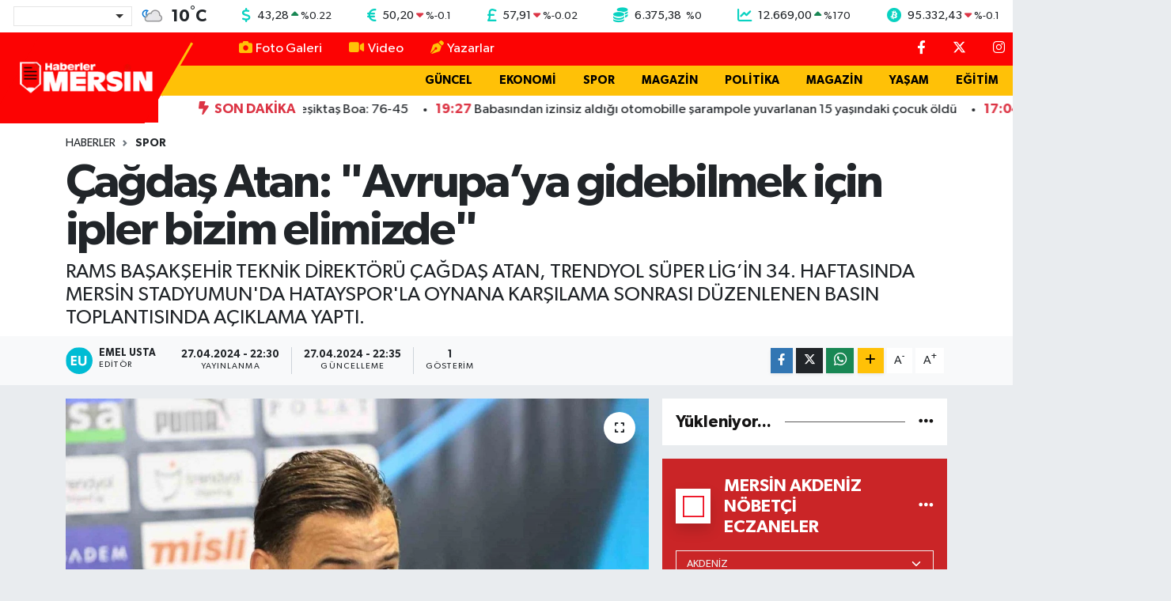

--- FILE ---
content_type: text/html; charset=UTF-8
request_url: https://www.haberlermersin.com/cagdas-atan-avrupaya-gidebilmek-icin-ipler-bizim-elimizde
body_size: 25656
content:
<!DOCTYPE html>
<html lang="tr" data-theme="flow">
<head>
<link rel="dns-prefetch" href="//www.haberlermersin.com">
<link rel="dns-prefetch" href="//haberlermersincom.teimg.com">
<link rel="dns-prefetch" href="//static.tebilisim.com">
<link rel="dns-prefetch" href="//schema.org","@type":"NewsMediaOrganization","url":"www.haberlermersin.com","name":"Haberler">
<link rel="dns-prefetch" href="//cdn2.bildirt.com">
<link rel="dns-prefetch" href="//pagead2.googlesyndication.com">
<link rel="dns-prefetch" href="//www.googletagmanager.com">
<link rel="dns-prefetch" href="//feeds.feedburner.com">
<link rel="dns-prefetch" href="//cdn.jsdelivr.net">
<link rel="dns-prefetch" href="//www.facebook.com">
<link rel="dns-prefetch" href="//www.twitter.com">
<link rel="dns-prefetch" href="//www.instagram.com">
<link rel="dns-prefetch" href="//www.youtube.com">
<link rel="dns-prefetch" href="//api.whatsapp.com">
<link rel="dns-prefetch" href="//www.w3.org">
<link rel="dns-prefetch" href="//x.com">
<link rel="dns-prefetch" href="//www.linkedin.com">
<link rel="dns-prefetch" href="//pinterest.com">
<link rel="dns-prefetch" href="//t.me">
<link rel="dns-prefetch" href="//www.google.com">
<link rel="dns-prefetch" href="//facebook.com">
<link rel="dns-prefetch" href="//www.haber61.net">
<link rel="dns-prefetch" href="//apps.apple.com">
<link rel="dns-prefetch" href="//play.google.com">
<link rel="dns-prefetch" href="//tebilisim.com">
<link rel="dns-prefetch" href="//twitter.com">

    <meta charset="utf-8">
<title>Çağdaş Atan: &quot;Avrupa’ya gidebilmek için ipler bizim elimizde&quot; - Haberler Mersin</title>
<meta name="description" content="RAMS BAŞAKŞEHİR TEKNİK DİREKTÖRÜ ÇAĞDAŞ ATAN, TRENDYOL SÜPER LİG’İN 34. HAFTASINDA MERSİN STADYUMUN&#039;DA HATAYSPOR&#039;LA OYNANA KARŞILAMA SONRASI DÜZENLENEN BASIN TOPLANTISINDA AÇIKLAMA YAPTI.">
<link rel="canonical" href="https://www.haberlermersin.com/cagdas-atan-avrupaya-gidebilmek-icin-ipler-bizim-elimizde">
<meta name="viewport" content="width=device-width,initial-scale=1">
<meta name="X-UA-Compatible" content="IE=edge">
<meta name="robots" content="max-image-preview:large">
<meta name="theme-color" content="#fc0303">
<meta name="title" content="Çağdaş Atan: &quot;Avrupa’ya gidebilmek için ipler bizim elimizde&quot;">
<meta name="articleSection" content="news">
<meta name="datePublished" content="2024-04-27T22:30:30+03:00">
<meta name="dateModified" content="2024-04-27T22:35:14+03:00">
<meta name="articleAuthor" content="İhlas Haber Ajansı">
<meta name="author" content="İhlas Haber Ajansı">
<link rel="amphtml" href="https://www.haberlermersin.com/cagdas-atan-avrupaya-gidebilmek-icin-ipler-bizim-elimizde/amp">
<meta property="og:site_name" content="Haberler Mersin">
<meta property="og:title" content="Çağdaş Atan: &quot;Avrupa’ya gidebilmek için ipler bizim elimizde&quot;">
<meta property="og:description" content="RAMS BAŞAKŞEHİR TEKNİK DİREKTÖRÜ ÇAĞDAŞ ATAN, TRENDYOL SÜPER LİG’İN 34. HAFTASINDA MERSİN STADYUMUN&#039;DA HATAYSPOR&#039;LA OYNANA KARŞILAMA SONRASI DÜZENLENEN BASIN TOPLANTISINDA AÇIKLAMA YAPTI.">
<meta property="og:url" content="https://www.haberlermersin.com/cagdas-atan-avrupaya-gidebilmek-icin-ipler-bizim-elimizde">
<meta property="og:image" content="https://haberlermersincom.teimg.com/haberlermersin-com/uploads/2024/04/agency/iha/cagdas-atan-avrupaya-gidebilmek-icin-ipler-bizim-elimizde.jpg">
<meta property="og:type" content="article">
<meta property="og:article:published_time" content="2024-04-27T22:30:30+03:00">
<meta property="og:article:modified_time" content="2024-04-27T22:35:14+03:00">
<meta name="twitter:card" content="summary_large_image">
<meta name="twitter:site" content="@Haberlermersin">
<meta name="twitter:title" content="Çağdaş Atan: &quot;Avrupa’ya gidebilmek için ipler bizim elimizde&quot;">
<meta name="twitter:description" content="RAMS BAŞAKŞEHİR TEKNİK DİREKTÖRÜ ÇAĞDAŞ ATAN, TRENDYOL SÜPER LİG’İN 34. HAFTASINDA MERSİN STADYUMUN&#039;DA HATAYSPOR&#039;LA OYNANA KARŞILAMA SONRASI DÜZENLENEN BASIN TOPLANTISINDA AÇIKLAMA YAPTI.">
<meta name="twitter:image" content="https://haberlermersincom.teimg.com/haberlermersin-com/uploads/2024/04/agency/iha/cagdas-atan-avrupaya-gidebilmek-icin-ipler-bizim-elimizde.jpg">
<meta name="twitter:url" content="https://www.haberlermersin.com/cagdas-atan-avrupaya-gidebilmek-icin-ipler-bizim-elimizde">
<link rel="shortcut icon" type="image/x-icon" href="https://haberlermersincom.teimg.com/haberlermersin-com/uploads/2024/12/hm-ico.png">
<link rel="manifest" href="https://www.haberlermersin.com/manifest.json?v=6.6.4" />
<link rel="preload" href="https://static.tebilisim.com/flow/assets/css/font-awesome/fa-solid-900.woff2" as="font" type="font/woff2" crossorigin />
<link rel="preload" href="https://static.tebilisim.com/flow/assets/css/font-awesome/fa-brands-400.woff2" as="font" type="font/woff2" crossorigin />
<link rel="preload" href="https://static.tebilisim.com/flow/assets/css/weather-icons/font/weathericons-regular-webfont.woff2" as="font" type="font/woff2" crossorigin />
<link rel="preload" href="https://static.tebilisim.com/flow/vendor/te/fonts/gibson/Gibson-Bold.woff2" as="font" type="font/woff2" crossorigin />
<link rel="preload" href="https://static.tebilisim.com/flow/vendor/te/fonts/gibson/Gibson-BoldItalic.woff2" as="font" type="font/woff2" crossorigin />
<link rel="preload" href="https://static.tebilisim.com/flow/vendor/te/fonts/gibson/Gibson-Italic.woff2" as="font" type="font/woff2" crossorigin />
<link rel="preload" href="https://static.tebilisim.com/flow/vendor/te/fonts/gibson/Gibson-Light.woff2" as="font" type="font/woff2" crossorigin />
<link rel="preload" href="https://static.tebilisim.com/flow/vendor/te/fonts/gibson/Gibson-LightItalic.woff2" as="font" type="font/woff2" crossorigin />
<link rel="preload" href="https://static.tebilisim.com/flow/vendor/te/fonts/gibson/Gibson-SemiBold.woff2" as="font" type="font/woff2" crossorigin />
<link rel="preload" href="https://static.tebilisim.com/flow/vendor/te/fonts/gibson/Gibson-SemiBoldItalic.woff2" as="font" type="font/woff2" crossorigin />
<link rel="preload" href="https://static.tebilisim.com/flow/vendor/te/fonts/gibson/Gibson.woff2" as="font" type="font/woff2" crossorigin />


<link rel="preload" as="style" href="https://static.tebilisim.com/flow/vendor/te/fonts/gibson.css?v=6.6.4">
<link rel="stylesheet" href="https://static.tebilisim.com/flow/vendor/te/fonts/gibson.css?v=6.6.4">

<style>:root {
        --te-link-color: #333;
        --te-link-hover-color: #000;
        --te-font: "Gibson";
        --te-secondary-font: "Gibson";
        --te-h1-font-size: 60px;
        --te-color: #fc0303;
        --te-hover-color: #151414;
        --mm-ocd-width: 85%!important; /*  Mobil Menü Genişliği */
        --swiper-theme-color: var(--te-color)!important;
        --header-13-color: #ffc107;
    }</style><link rel="preload" as="style" href="https://static.tebilisim.com/flow/assets/vendor/bootstrap/css/bootstrap.min.css?v=6.6.4">
<link rel="stylesheet" href="https://static.tebilisim.com/flow/assets/vendor/bootstrap/css/bootstrap.min.css?v=6.6.4">
<link rel="preload" as="style" href="https://static.tebilisim.com/flow/assets/css/app6.6.4.min.css">
<link rel="stylesheet" href="https://static.tebilisim.com/flow/assets/css/app6.6.4.min.css">



<script type="application/ld+json">{"@context":"https:\/\/schema.org","@type":"WebSite","url":"https:\/\/www.haberlermersin.com","potentialAction":{"@type":"SearchAction","target":"https:\/\/www.haberlermersin.com\/arama?q={query}","query-input":"required name=query"}}</script>

<script type="application/ld+json">{"@context":"https://schema.org","@type":"NewsMediaOrganization","url":"https://www.haberlermersin.com","name":"Haberler Mersin","logo":"https://haberlermersincom.teimg.com/haberlermersin-com/uploads/2025/11/hmersin-logo.png","sameAs":["https://www.facebook.com/Haberlermersin","https://www.twitter.com/Haberlermersin","https://www.youtube.com/channel/UCgWj5_P8DCF42c2YUdrQZgw","https://www.instagram.com/haberlermersin"]}</script>

<script type="application/ld+json">{"@context":"https:\/\/schema.org","@graph":[{"@type":"SiteNavigationElement","name":"Ana Sayfa","url":"https:\/\/www.haberlermersin.com","@id":"https:\/\/www.haberlermersin.com"},{"@type":"SiteNavigationElement","name":"G\u00dcNDEM","url":"https:\/\/www.haberlermersin.com\/gundem","@id":"https:\/\/www.haberlermersin.com\/gundem"},{"@type":"SiteNavigationElement","name":"D\u00dcNYA","url":"https:\/\/www.haberlermersin.com\/dunya","@id":"https:\/\/www.haberlermersin.com\/dunya"},{"@type":"SiteNavigationElement","name":"EKONOM\u0130","url":"https:\/\/www.haberlermersin.com\/ekonomi","@id":"https:\/\/www.haberlermersin.com\/ekonomi"},{"@type":"SiteNavigationElement","name":"TEKNOLOJ\u0130","url":"https:\/\/www.haberlermersin.com\/teknoloji","@id":"https:\/\/www.haberlermersin.com\/teknoloji"},{"@type":"SiteNavigationElement","name":"SPOR","url":"https:\/\/www.haberlermersin.com\/spor","@id":"https:\/\/www.haberlermersin.com\/spor"},{"@type":"SiteNavigationElement","name":"YA\u015eAM","url":"https:\/\/www.haberlermersin.com\/yasam","@id":"https:\/\/www.haberlermersin.com\/yasam"},{"@type":"SiteNavigationElement","name":"E\u011e\u0130T\u0130M","url":"https:\/\/www.haberlermersin.com\/egitim","@id":"https:\/\/www.haberlermersin.com\/egitim"},{"@type":"SiteNavigationElement","name":"SA\u011eLIK","url":"https:\/\/www.haberlermersin.com\/saglik","@id":"https:\/\/www.haberlermersin.com\/saglik"},{"@type":"SiteNavigationElement","name":"MERS\u0130N HABERLER\u0130","url":"https:\/\/www.haberlermersin.com\/mersin-merkez","@id":"https:\/\/www.haberlermersin.com\/mersin-merkez"},{"@type":"SiteNavigationElement","name":"OTOMOB\u0130L","url":"https:\/\/www.haberlermersin.com\/otomobil","@id":"https:\/\/www.haberlermersin.com\/otomobil"},{"@type":"SiteNavigationElement","name":"G\u00dcNCEL","url":"https:\/\/www.haberlermersin.com\/guncel","@id":"https:\/\/www.haberlermersin.com\/guncel"},{"@type":"SiteNavigationElement","name":"POL\u0130T\u0130KA","url":"https:\/\/www.haberlermersin.com\/politika","@id":"https:\/\/www.haberlermersin.com\/politika"},{"@type":"SiteNavigationElement","name":"K\u00dcLT\u00dcR  & SANAT","url":"https:\/\/www.haberlermersin.com\/kultur-sanat","@id":"https:\/\/www.haberlermersin.com\/kultur-sanat"},{"@type":"SiteNavigationElement","name":"GENEL","url":"https:\/\/www.haberlermersin.com\/genel","@id":"https:\/\/www.haberlermersin.com\/genel"},{"@type":"SiteNavigationElement","name":"YEREL HABERLER","url":"https:\/\/www.haberlermersin.com\/yerel","@id":"https:\/\/www.haberlermersin.com\/yerel"},{"@type":"SiteNavigationElement","name":"ASAY\u0130\u015e","url":"https:\/\/www.haberlermersin.com\/asayis","@id":"https:\/\/www.haberlermersin.com\/asayis"},{"@type":"SiteNavigationElement","name":"\u00c7EVRE","url":"https:\/\/www.haberlermersin.com\/cevre","@id":"https:\/\/www.haberlermersin.com\/cevre"},{"@type":"SiteNavigationElement","name":"R\u00d6PORTAJ","url":"https:\/\/www.haberlermersin.com\/haberde-insan","@id":"https:\/\/www.haberlermersin.com\/haberde-insan"},{"@type":"SiteNavigationElement","name":"T\u00dcRK\u0130YE","url":"https:\/\/www.haberlermersin.com\/turkiye","@id":"https:\/\/www.haberlermersin.com\/turkiye"},{"@type":"SiteNavigationElement","name":"Siyaset","url":"https:\/\/www.haberlermersin.com\/siyaset","@id":"https:\/\/www.haberlermersin.com\/siyaset"},{"@type":"SiteNavigationElement","name":"Magazin","url":"https:\/\/www.haberlermersin.com\/magazin","@id":"https:\/\/www.haberlermersin.com\/magazin"},{"@type":"SiteNavigationElement","name":"Mersin Genel ","url":"https:\/\/www.haberlermersin.com\/mersin-genel","@id":"https:\/\/www.haberlermersin.com\/mersin-genel"},{"@type":"SiteNavigationElement","name":"Mersin Co\u011frafi Konum","url":"https:\/\/www.haberlermersin.com\/mersin-cografi-konum","@id":"https:\/\/www.haberlermersin.com\/mersin-cografi-konum"},{"@type":"SiteNavigationElement","name":"Google AdSense Program Politikalar\u0131","url":"https:\/\/www.haberlermersin.com\/google-adsense-program-politikalari","@id":"https:\/\/www.haberlermersin.com\/google-adsense-program-politikalari"},{"@type":"SiteNavigationElement","name":"Mersin Nufusu","url":"https:\/\/www.haberlermersin.com\/mersin-nufusu","@id":"https:\/\/www.haberlermersin.com\/mersin-nufusu"},{"@type":"SiteNavigationElement","name":"Mersin Ekonomi","url":"https:\/\/www.haberlermersin.com\/mersin-ekonomi","@id":"https:\/\/www.haberlermersin.com\/mersin-ekonomi"},{"@type":"SiteNavigationElement","name":"Mersin Tar\u0131m","url":"https:\/\/www.haberlermersin.com\/mersin-tarim","@id":"https:\/\/www.haberlermersin.com\/mersin-tarim"},{"@type":"SiteNavigationElement","name":"Mersin E\u011fitim","url":"https:\/\/www.haberlermersin.com\/mersin-egitim","@id":"https:\/\/www.haberlermersin.com\/mersin-egitim"},{"@type":"SiteNavigationElement","name":"Mersin Turizm","url":"https:\/\/www.haberlermersin.com\/mersin-turizm","@id":"https:\/\/www.haberlermersin.com\/mersin-turizm"},{"@type":"SiteNavigationElement","name":"Mersin K\u00fclt\u00fcr","url":"https:\/\/www.haberlermersin.com\/mersin-kultur","@id":"https:\/\/www.haberlermersin.com\/mersin-kultur"},{"@type":"SiteNavigationElement","name":"Anamur","url":"https:\/\/www.haberlermersin.com\/anamur-1","@id":"https:\/\/www.haberlermersin.com\/anamur-1"},{"@type":"SiteNavigationElement","name":"Ayd\u0131nc\u0131k","url":"https:\/\/www.haberlermersin.com\/aydincik","@id":"https:\/\/www.haberlermersin.com\/aydincik"},{"@type":"SiteNavigationElement","name":"Bozyaz\u0131","url":"https:\/\/www.haberlermersin.com\/bozyazi","@id":"https:\/\/www.haberlermersin.com\/bozyazi"},{"@type":"SiteNavigationElement","name":"\u00c7aml\u0131yayla","url":"https:\/\/www.haberlermersin.com\/camliyayla","@id":"https:\/\/www.haberlermersin.com\/camliyayla"},{"@type":"SiteNavigationElement","name":"Erdemli","url":"https:\/\/www.haberlermersin.com\/erdemli-1","@id":"https:\/\/www.haberlermersin.com\/erdemli-1"},{"@type":"SiteNavigationElement","name":"G\u00fclnar","url":"https:\/\/www.haberlermersin.com\/gulnar-1","@id":"https:\/\/www.haberlermersin.com\/gulnar-1"},{"@type":"SiteNavigationElement","name":"Mut","url":"https:\/\/www.haberlermersin.com\/mut-1","@id":"https:\/\/www.haberlermersin.com\/mut-1"},{"@type":"SiteNavigationElement","name":"Silifke","url":"https:\/\/www.haberlermersin.com\/silifke-1","@id":"https:\/\/www.haberlermersin.com\/silifke-1"},{"@type":"SiteNavigationElement","name":"Tarsus","url":"https:\/\/www.haberlermersin.com\/tarsus-1","@id":"https:\/\/www.haberlermersin.com\/tarsus-1"},{"@type":"SiteNavigationElement","name":"Akdeniz, Mersin ","url":"https:\/\/www.haberlermersin.com\/akdeniz-mersin","@id":"https:\/\/www.haberlermersin.com\/akdeniz-mersin"},{"@type":"SiteNavigationElement","name":"Toroslar ","url":"https:\/\/www.haberlermersin.com\/toroslar-1","@id":"https:\/\/www.haberlermersin.com\/toroslar-1"},{"@type":"SiteNavigationElement","name":"Yeni\u015fehir, Mersin","url":"https:\/\/www.haberlermersin.com\/yenisehir-mersin","@id":"https:\/\/www.haberlermersin.com\/yenisehir-mersin"},{"@type":"SiteNavigationElement","name":"Mezitli, Mersin","url":"https:\/\/www.haberlermersin.com\/mezitli-mersin","@id":"https:\/\/www.haberlermersin.com\/mezitli-mersin"},{"@type":"SiteNavigationElement","name":"Mersin Spor","url":"https:\/\/www.haberlermersin.com\/mersin-spor","@id":"https:\/\/www.haberlermersin.com\/mersin-spor"},{"@type":"SiteNavigationElement","name":"Mersin Tarihi ","url":"https:\/\/www.haberlermersin.com\/mersin-tarihi","@id":"https:\/\/www.haberlermersin.com\/mersin-tarihi"},{"@type":"SiteNavigationElement","name":"Mersin Lojistik ","url":"https:\/\/www.haberlermersin.com\/mersin-lojistik","@id":"https:\/\/www.haberlermersin.com\/mersin-lojistik"},{"@type":"SiteNavigationElement","name":"Atat\u00fcrk ve Mersin","url":"https:\/\/www.haberlermersin.com\/ataturk-ve-mersin","@id":"https:\/\/www.haberlermersin.com\/ataturk-ve-mersin"},{"@type":"SiteNavigationElement","name":"Mersin Karakol Numaralar\u0131","url":"https:\/\/www.haberlermersin.com\/mersin-karakol-numaralari","@id":"https:\/\/www.haberlermersin.com\/mersin-karakol-numaralari"},{"@type":"SiteNavigationElement","name":"Mersin B\u00fcy\u00fck\u015fehir Belediyesi otob\u00fcs saatleri","url":"https:\/\/www.haberlermersin.com\/mersin-buyuksehir-belediyesi-otobus-saatleri","@id":"https:\/\/www.haberlermersin.com\/mersin-buyuksehir-belediyesi-otobus-saatleri"},{"@type":"SiteNavigationElement","name":"Mersin Stadyumu","url":"https:\/\/www.haberlermersin.com\/mersin-stadyumu","@id":"https:\/\/www.haberlermersin.com\/mersin-stadyumu"},{"@type":"SiteNavigationElement","name":"Gizlilik politikas\u0131","url":"https:\/\/www.haberlermersin.com\/gizlilik-politikasi","@id":"https:\/\/www.haberlermersin.com\/gizlilik-politikasi"},{"@type":"SiteNavigationElement","name":"\u0130letisim","url":"https:\/\/www.haberlermersin.com\/iletisim","@id":"https:\/\/www.haberlermersin.com\/iletisim"},{"@type":"SiteNavigationElement","name":"Gizlilik S\u00f6zle\u015fmesi","url":"https:\/\/www.haberlermersin.com\/gizlilik-sozlesmesi","@id":"https:\/\/www.haberlermersin.com\/gizlilik-sozlesmesi"},{"@type":"SiteNavigationElement","name":"K\u00fcnye Bilgisi - Haberler Mersin","url":"https:\/\/www.haberlermersin.com\/kunye-bilgisi","@id":"https:\/\/www.haberlermersin.com\/kunye-bilgisi"},{"@type":"SiteNavigationElement","name":"Yazarlar","url":"https:\/\/www.haberlermersin.com\/yazarlar","@id":"https:\/\/www.haberlermersin.com\/yazarlar"},{"@type":"SiteNavigationElement","name":"Foto Galeri","url":"https:\/\/www.haberlermersin.com\/foto-galeri","@id":"https:\/\/www.haberlermersin.com\/foto-galeri"},{"@type":"SiteNavigationElement","name":"Video Galeri","url":"https:\/\/www.haberlermersin.com\/video","@id":"https:\/\/www.haberlermersin.com\/video"},{"@type":"SiteNavigationElement","name":"Biyografiler","url":"https:\/\/www.haberlermersin.com\/biyografi","@id":"https:\/\/www.haberlermersin.com\/biyografi"},{"@type":"SiteNavigationElement","name":"R\u00f6portajlar","url":"https:\/\/www.haberlermersin.com\/roportaj","@id":"https:\/\/www.haberlermersin.com\/roportaj"},{"@type":"SiteNavigationElement","name":"Anketler","url":"https:\/\/www.haberlermersin.com\/anketler","@id":"https:\/\/www.haberlermersin.com\/anketler"},{"@type":"SiteNavigationElement","name":"Akdeniz Bug\u00fcn, Yar\u0131n ve 1 Haftal\u0131k Hava Durumu Tahmini","url":"https:\/\/www.haberlermersin.com\/akdeniz-hava-durumu","@id":"https:\/\/www.haberlermersin.com\/akdeniz-hava-durumu"},{"@type":"SiteNavigationElement","name":"Akdeniz Namaz Vakitleri","url":"https:\/\/www.haberlermersin.com\/akdeniz-namaz-vakitleri","@id":"https:\/\/www.haberlermersin.com\/akdeniz-namaz-vakitleri"},{"@type":"SiteNavigationElement","name":"Puan Durumu ve Fikst\u00fcr","url":"https:\/\/www.haberlermersin.com\/futbol\/st-super-lig-puan-durumu-ve-fikstur","@id":"https:\/\/www.haberlermersin.com\/futbol\/st-super-lig-puan-durumu-ve-fikstur"}]}</script>

<script type="application/ld+json">{"@context":"https:\/\/schema.org","@type":"BreadcrumbList","itemListElement":[{"@type":"ListItem","position":1,"item":{"@type":"Thing","@id":"https:\/\/www.haberlermersin.com","name":"Haberler"}}]}</script>
<script type="application/ld+json">{"@context":"https:\/\/schema.org","@type":"NewsArticle","headline":"\u00c7a\u011fda\u015f Atan: \"Avrupa\u2019ya gidebilmek i\u00e7in ipler bizim elimizde\"","articleSection":"SPOR","dateCreated":"2024-04-27T22:30:30+03:00","datePublished":"2024-04-27T22:30:30+03:00","dateModified":"2024-04-27T22:35:14+03:00","wordCount":430,"genre":"news","mainEntityOfPage":{"@type":"WebPage","@id":"https:\/\/www.haberlermersin.com\/cagdas-atan-avrupaya-gidebilmek-icin-ipler-bizim-elimizde"},"articleBody":"<p>RAMS Ba\u015fak\u015fehir Teknik Direkt\u00f6r\u00fc \u00c7a\u011fda\u015f Atan, Hatayspor galibiyeti sonras\u0131 yapt\u0131\u011f\u0131 a\u00e7\u0131klamada, \u00e7ok iyi bir tak\u0131ma kar\u015f\u0131 kazand\u0131klar\u0131n\u0131 belirterek, \"\u015eu an 4. s\u0131raya y\u00fckselmi\u015f vaziyetteyiz. B\u00fct\u00fcn ipler bizim elimizde Avrupa\u2019ya gidebilmek i\u00e7in, 4 tane final ma\u00e7\u0131m\u0131z kald\u0131. Kendi ma\u00e7lar\u0131m\u0131z\u0131 kazan\u0131rsak, kay\u0131ts\u0131z \u015farts\u0131z Avrupa\u2019ya gidebilece\u011fiz\" dedi.\n<\/p><p>Trendyol S\u00fcper Lig\u2019in 34. haftas\u0131nda Ba\u015fak\u015fehir, Mersin Stadyumu\u2019nda oynanan kar\u015f\u0131la\u015fmada Hatayspor\u2019u 2-1 ma\u011flup etti. M\u00fccadele sonras\u0131 d\u00fczenlenen bas\u0131n toplant\u0131s\u0131nda konu\u015fan Ba\u015fak\u015fehir Teknik Direkt\u00f6r\u00fc \u00c7a\u011fda\u015f Atan, yakla\u015f\u0131k 20 ma\u00e7t\u0131r final ma\u00e7lar\u0131 oynad\u0131klar\u0131n\u0131 s\u00f6yledi. Bug\u00fcnk\u00fc ma\u00e7\u0131n da hem kendileri hem de Hatayspor i\u00e7in \u00e7ok \u00f6nemli oldu\u011funu kaydeden Atan, \"\u00c7ok zor olaca\u011f\u0131n\u0131 biliyorduk. \u00c7\u00fcnk\u00fc Hatayspor i\u00e7in k\u0131r\u0131lma ma\u00e7lar\u0131ndan bir tanesi. \u00c7ok iyi bir tak\u0131ma kar\u015f\u0131 kazand\u0131\u011f\u0131m\u0131z\u0131 s\u00f6yleyebilirim. Oyunu son dakikaya kadar b\u0131rakmad\u0131lar. Forse etmeye \u00e7al\u0131\u015ft\u0131lar. Uzun topla bizi ceza saham\u0131za ittirmeye \u00e7al\u0131\u015ft\u0131lar. Oyuncular\u0131mla gurur duyuyorum ger\u00e7ekten. \u015eu an 4. s\u0131raya y\u00fckselmi\u015f vaziyetteyiz. B\u00fct\u00fcn ipler bizim elimizde Avrupa\u2019ya gidebilmek i\u00e7in, 4 tane final ma\u00e7\u0131m\u0131z kald\u0131. Kendi ma\u00e7lar\u0131m\u0131z\u0131 kazan\u0131rsak, kay\u0131ts\u0131z \u015farts\u0131z Avrupa\u2019ya gidebilece\u011fiz. Bu bizim i\u00e7in b\u00fcy\u00fck bir heyecan. Bunu ge\u00e7en hafta da s\u00f6yledim. \u00c7\u00fcnk\u00fc ba\u015flang\u0131\u00e7 noktas\u0131ndan bug\u00fcne gelinen noktaya bakarsak e\u011fer, \u00e7ok b\u00fcy\u00fck mesafe kaydettik. Oyuncular\u0131ma da s\u00f6yledim, ben onlarla gurur duyuyorum ama onlar\u0131n kendileriyle gurur duymas\u0131 gerekiyor. \u00c7\u00fcnk\u00fc \u00e7ok \u00e7ok uzun ve zorlu yoldan bir d\u00f6n\u00fc\u015f yapt\u0131lar. \u00c7ok b\u00fcy\u00fck irade koydular, pes etmediler, k\u0131r\u0131lmad\u0131lar. Bize inand\u0131lar, sad\u0131k kald\u0131lar planlara ve ikna oldular\" diye konu\u015ftu.\n<\/p><p>\u00c7ok \u00f6nemli bir ma\u00e7\u0131 kazanman\u0131n mutlulu\u011funu ya\u015fad\u0131klar\u0131n\u0131 vurgulayan Atan, \"Ama onun yan\u0131nda da Hatayspor\u2019a ve Volkan Hocaya, bu iyi tak\u0131ma ba\u015far\u0131lar diliyorum. Bundan sonraki ma\u00e7lar\u0131nda \u00e7ok zorlu bir s\u00fcre\u00e7, umar\u0131m istediklerini al\u0131rlar. Di\u011fer b\u00fct\u00fcn d\u00fc\u015fme potas\u0131ndaki tak\u0131mlara da ba\u015far\u0131lar diliyorum. \u00c7ok zorlu ma\u00e7lar, bizde 2-3 haftad\u0131r s\u00fcrekli a\u015fa\u011f\u0131daki tak\u0131mlarla da oynuyoruz. Ger\u00e7ekten oynamas\u0131 zor, rekabet\u00e7i ma\u00e7lar oluyor. O y\u00fczden b\u00fct\u00fcn tak\u0131mlara ba\u015far\u0131lar diliyorum\" \u015feklinde konu\u015ftu.\n<\/p>","description":"RAMS BA\u015eAK\u015eEH\u0130R TEKN\u0130K D\u0130REKT\u00d6R\u00dc \u00c7A\u011eDA\u015e ATAN, TRENDYOL S\u00dcPER L\u0130G\u2019\u0130N 34. HAFTASINDA MERS\u0130N STADYUMUN'DA HATAYSPOR'LA OYNANA KAR\u015eILAMA SONRASI D\u00dcZENLENEN BASIN TOPLANTISINDA A\u00c7IKLAMA YAPTI.","inLanguage":"tr-TR","keywords":[],"image":{"@type":"ImageObject","url":"https:\/\/haberlermersincom.teimg.com\/crop\/1280x720\/haberlermersin-com\/uploads\/2024\/04\/agency\/iha\/cagdas-atan-avrupaya-gidebilmek-icin-ipler-bizim-elimizde.jpg","width":"1280","height":"720","caption":"\u00c7a\u011fda\u015f Atan: \"Avrupa\u2019ya gidebilmek i\u00e7in ipler bizim elimizde\""},"publishingPrinciples":"https:\/\/www.haberlermersin.com\/gizlilik-sozlesmesi","isFamilyFriendly":"http:\/\/schema.org\/True","isAccessibleForFree":"http:\/\/schema.org\/True","publisher":{"@type":"Organization","name":"Haberler Mersin","image":"https:\/\/haberlermersincom.teimg.com\/haberlermersin-com\/uploads\/2025\/11\/hmersin-logo.png","logo":{"@type":"ImageObject","url":"https:\/\/haberlermersincom.teimg.com\/haberlermersin-com\/uploads\/2025\/11\/hmersin-logo.png","width":"640","height":"375"}},"author":{"@type":"Person","name":"Emel Usta","honorificPrefix":"","jobTitle":"","url":null}}</script>





<link rel="manifest" href="/manifest.json?data=Bildirt">
<script>var uygulamaid="235575-3071-8155-9543-8916-6";</script>
<script src="https://cdn2.bildirt.com/BildirtSDKfiles.js"></script>

<meta name="google-site-verification" content="Z1rtAhl_ZvQCrGn6h4O42WzZrDU85AFlLADD5_b3YVI" />
<meta name="facebook-domain-verification" content="hz9pw27xp6oas0ng1og7yxyzzb4p9n" />
<script async src="https://pagead2.googlesyndication.com/pagead/js/adsbygoogle.js?client=ca-pub-7298318081229893"
     crossorigin="anonymous"></script>



<script async data-cfasync="false"
	src="https://www.googletagmanager.com/gtag/js?id=G-XFLWQRC12Z"></script>
<script data-cfasync="false">
	window.dataLayer = window.dataLayer || [];
	  function gtag(){dataLayer.push(arguments);}
	  gtag('js', new Date());
	  gtag('config', 'G-XFLWQRC12Z');
</script>




</head>




<body class="d-flex flex-column min-vh-100">

    <div data-pagespeed="true"><link rel="alternate" type="application/rss+xml" title="RSS" href=" https://feeds.feedburner.com/haberlermersin/OBkxAJOSggq" />
<link rel="alternate" type="application/rss+xml" title="RSS" href=" https://feeds.feedburner.com/haberlermersin" /></div>
    <div id="ad_153" data-channel="153" data-advert="temedya" data-rotation="120" class="d-none d-sm-flex flex-column align-items-center justify-content-start text-center mx-auto overflow-hidden fixed-bottom-advert" data-affix="0"></div>

    <!-- Choices Select CSS -->
<link rel="stylesheet" href="https://cdn.jsdelivr.net/npm/choices.js/public/assets/styles/choices.min.css" />
<header class="header-13">
        <div class="top-header bg-white d-none d-lg-block py-1">
        <div class="container">
            <ul class="top-parite list-unstyled d-flex justify-content-between align-items-center small mb-0 px-3">
                <!-- HAVA DURUMU -->

<input type="hidden" name="widget_setting_weathercity" value="36.86424000,34.67731000" />

            <li class="weather-degreex d-none d-xl-block">
            <div class="weather-widget d-flex justify-content-start align-items-center">
                <div class="city-choices">
                    <select class="select-city-choices form-select" onchange="redirectToCity(this)">
                                                <option value="adana" >Adana</option>
                                                <option value="adiyaman" >Adıyaman</option>
                                                <option value="afyonkarahisar" >Afyonkarahisar</option>
                                                <option value="agri" >Ağrı</option>
                                                <option value="aksaray" >Aksaray</option>
                                                <option value="amasya" >Amasya</option>
                                                <option value="ankara" >Ankara</option>
                                                <option value="antalya" >Antalya</option>
                                                <option value="ardahan" >Ardahan</option>
                                                <option value="artvin" >Artvin</option>
                                                <option value="aydin" >Aydın</option>
                                                <option value="balikesir" >Balıkesir</option>
                                                <option value="bartin" >Bartın</option>
                                                <option value="batman" >Batman</option>
                                                <option value="bayburt" >Bayburt</option>
                                                <option value="bilecik" >Bilecik</option>
                                                <option value="bingol" >Bingöl</option>
                                                <option value="bitlis" >Bitlis</option>
                                                <option value="bolu" >Bolu</option>
                                                <option value="burdur" >Burdur</option>
                                                <option value="bursa" >Bursa</option>
                                                <option value="canakkale" >Çanakkale</option>
                                                <option value="cankiri" >Çankırı</option>
                                                <option value="corum" >Çorum</option>
                                                <option value="denizli" >Denizli</option>
                                                <option value="diyarbakir" >Diyarbakır</option>
                                                <option value="duzce" >Düzce</option>
                                                <option value="edirne" >Edirne</option>
                                                <option value="elazig" >Elazığ</option>
                                                <option value="erzincan" >Erzincan</option>
                                                <option value="erzurum" >Erzurum</option>
                                                <option value="eskisehir" >Eskişehir</option>
                                                <option value="gaziantep" >Gaziantep</option>
                                                <option value="giresun" >Giresun</option>
                                                <option value="gumushane" >Gümüşhane</option>
                                                <option value="hakkari" >Hakkâri</option>
                                                <option value="hatay" >Hatay</option>
                                                <option value="igdir" >Iğdır</option>
                                                <option value="isparta" >Isparta</option>
                                                <option value="istanbul" >İstanbul</option>
                                                <option value="izmir" >İzmir</option>
                                                <option value="kahramanmaras" >Kahramanmaraş</option>
                                                <option value="karabuk" >Karabük</option>
                                                <option value="karaman" >Karaman</option>
                                                <option value="kars" >Kars</option>
                                                <option value="kastamonu" >Kastamonu</option>
                                                <option value="kayseri" >Kayseri</option>
                                                <option value="kilis" >Kilis</option>
                                                <option value="kirikkale" >Kırıkkale</option>
                                                <option value="kirklareli" >Kırklareli</option>
                                                <option value="kirsehir" >Kırşehir</option>
                                                <option value="kocaeli" >Kocaeli</option>
                                                <option value="konya" >Konya</option>
                                                <option value="kutahya" >Kütahya</option>
                                                <option value="malatya" >Malatya</option>
                                                <option value="manisa" >Manisa</option>
                                                <option value="mardin" >Mardin</option>
                                                <option value="mersin" selected>Mersin</option>
                                                <option value="mugla" >Muğla</option>
                                                <option value="mus" >Muş</option>
                                                <option value="nevsehir" >Nevşehir</option>
                                                <option value="nigde" >Niğde</option>
                                                <option value="ordu" >Ordu</option>
                                                <option value="osmaniye" >Osmaniye</option>
                                                <option value="rize" >Rize</option>
                                                <option value="sakarya" >Sakarya</option>
                                                <option value="samsun" >Samsun</option>
                                                <option value="sanliurfa" >Şanlıurfa</option>
                                                <option value="siirt" >Siirt</option>
                                                <option value="sinop" >Sinop</option>
                                                <option value="sivas" >Sivas</option>
                                                <option value="sirnak" >Şırnak</option>
                                                <option value="tekirdag" >Tekirdağ</option>
                                                <option value="tokat" >Tokat</option>
                                                <option value="trabzon" >Trabzon</option>
                                                <option value="tunceli" >Tunceli</option>
                                                <option value="usak" >Uşak</option>
                                                <option value="van" >Van</option>
                                                <option value="yalova" >Yalova</option>
                                                <option value="yozgat" >Yozgat</option>
                                                <option value="zonguldak" >Zonguldak</option>
                                            </select>
                </div>
                <div class="mx-2">
                    <img src="//cdn.weatherapi.com/weather/64x64/night/119.png" class="condition" width="32" height="32" />
                </div>
                <div class="fw-bold lead">
                    <span class="degree">10</span><sup>°</sup>C
                </div>
            </div>
        </li>

    
<div data-location='{"city":"TUXX0014"}' class="d-none"></div>


                <!-- PİYASALAR -->
            <li class="dollar">
            <i class="fas fa-dollar-sign fa-lg me-1 text-cyan"></i> <span class="value">43,28</span> <span class="color"><i class="fa fa-caret-up text-success"></i></span>
            <span class="small color">%<span class="exchange">0.22</span></span>
        </li>
        <li class="euro">
            <i class="fas fa-euro-sign fa-lg me-1 text-cyan"></i> <span class="value">50,20</span> <span class="color"><i class="fa fa-caret-down text-danger"></i></span>
            <span class="small color">%<span class="exchange">-0.1</span></span>
        </li>
        <li class="sterlin">
            <i class="fas fa-sterling-sign fa-lg me-1 text-cyan"></i> <span class="value">57,91</span> <span class="color"><i class="fa fa-caret-down text-danger"></i></span>
            <span class="small color">%<span class="exchange">-0.02</span></span>
        </li>
        <li class="altin">
            <i class="fas fa-coins fa-lg me-1 text-cyan"></i> <span class="value">6.375,38</span> <span class="color"><i class="fa fa-caret-minus text-success"></i></span>
            <span class="small color">%<span class="exchange">0</span></span>
        </li>
        <li class="bist">
            <i class="fas fa-chart-line fa-lg me-1 text-cyan"></i> <span class="value">12.669,00</span> <span class="color"><i class="fa fa-caret-up text-success"></i></span>
            <span class="small color">%<span class="exchange">170</span></span>
        </li>
        <li class="btc">
            <i class="fab fa-bitcoin fa-lg me-1 text-cyan"></i> <span class="value">95.332,43</span> <span class="color"><i class="fa fa-caret-down text-danger"></i></span>
            <span class="small color">%<span class="exchange">-0.1</span></span>
        </li>


    

            </ul>
        </div>
    </div>
    
    <nav class="main-header bg-te-color py-2 py-lg-0">
        <div class="container">
            <div class="middle-header d-flex">
                <div class="align-self-center z-3 ps-3 ps-md-0" style="max-width:200px;">
                                        <a class="navbar-brand" href="/" title="Haberler Mersin">
                        <img src="https://haberlermersincom.teimg.com/haberlermersin-com/uploads/2025/11/hmersin-logo.png" alt="Haberler Mersin" width="219" height="40" class="light-mode img-fluid flow-logo">
<img src="https://haberlermersincom.teimg.com/haberlermersin-com/uploads/2024/12/haberler-mersin-logo2025.png" alt="Haberler Mersin" width="219" height="40" class="dark-mode img-fluid flow-logo d-none">

                    </a>
                                    </div>
                <div class="menu-two-rows w-100 align-self-center px-3 px-lg-0">
                    <div class="d-flex justify-content-between top-menu">
                        <ul  class="nav">
        <li class="nav-item   nav-item d-none d-md-block">
        <a href="/foto-galeri" class="nav-link nav-link text-white" target="_self" title="Foto Galeri"><i class="fa fa-camera me-1 me-1 mr-1"></i>Foto Galeri</a>
        
    </li>
        <li class="nav-item   nav-item d-none d-md-block">
        <a href="/video" class="nav-link nav-link text-white" target="_self" title="Video"><i class="fa fa-video me-1 me-1 mr-1"></i>Video</a>
        
    </li>
        <li class="nav-item   nav-item d-none d-md-block">
        <a href="/yazarlar" class="nav-link nav-link text-white" target="_self" title="Yazarlar"><i class="fa fa-pen-nib me-1 me-1 mr-1"></i>Yazarlar</a>
        
    </li>
    </ul>

                        <ul class="nav justify-content-end">

                                                        <li class="nav-item d-none d-xl-flex"><a href="https://www.facebook.com/Haberlermersin" target="_blank" class="nav-link"><i class="fab fa-facebook-f text-white"></i></a></li>
                                                                                    <li class="nav-item d-none d-xl-flex"><a href="https://www.twitter.com/Haberlermersin" class="nav-link"
                                target="_blank"><i class="fa-brands fa-x-twitter text-white"></i></a></li>
                                                                                    <li class="nav-item d-none d-xl-flex"><a href="https://www.instagram.com/haberlermersin" class="nav-link"
                                target="_blank"><i class="fab fa-instagram text-white"></i></a></li>
                                                                                    <li class="nav-item d-none d-xl-flex"><a href="https://www.youtube.com/channel/UCgWj5_P8DCF42c2YUdrQZgw" class="nav-link"
                                target="_blank"><i class="fab fa-youtube text-white"></i></a></li>
                                                                                                                                                                                                                                <li class="nav-item d-none d-xl-flex"><a href="https://api.whatsapp.com/send?phone=+905320611452"
                                class="nav-link" target="_blank"><i class="fab fa-whatsapp text-white"></i></a></li>
                                                        <li class="nav-item">
                                <a href="/arama" class="nav-link" target="_self">
                                    <i class="fa fa-search fa-lg"></i>
                                </a>
                            </li>

                            

                            <li class="nav-item dropdown position-static d-none d-lg-block">
                                <a class="nav-link pe-0 text-dark" href="#menu" title="Ana Menü"><i class="fa fa-bars fa-lg"></i></a>
                            </li>
                        </ul>
                    </div>
                    <div class="category-menu navbar py-1 justify-content-end small d-none d-lg-flex">
                        <ul  class="nav text-uppercase fw-bold">
        <li class="nav-item   ">
        <a href="/guncel" class="nav-link py-1 text-black" target="_self" title="Güncel">Güncel</a>
        
    </li>
        <li class="nav-item   ">
        <a href="/ekonomi" class="nav-link py-1 text-black" target="_self" title="Ekonomi">Ekonomi</a>
        
    </li>
        <li class="nav-item   ">
        <a href="/spor" class="nav-link py-1 text-black" target="_self" title="Spor">Spor</a>
        
    </li>
        <li class="nav-item   ">
        <a href="/otomobil" class="nav-link py-1 text-black" target="_self" title="Magazin">Magazin</a>
        
    </li>
        <li class="nav-item   ">
        <a href="/politika" class="nav-link py-1 text-black" target="_self" title="Politika">Politika</a>
        
    </li>
        <li class="nav-item   ">
        <a href="/otomobil" class="nav-link py-1 text-black" target="_self" title="Magazin">Magazin</a>
        
    </li>
        <li class="nav-item   ">
        <a href="/yasam" class="nav-link py-1 text-black" target="_self" title="Yaşam">Yaşam</a>
        
    </li>
        <li class="nav-item   ">
        <a href="/egitim" class="nav-link py-1 text-black" target="_self" title="Eğitim">Eğitim</a>
        
    </li>
        <li class="nav-item   ">
        <a href="/saglik" class="nav-link py-1 text-black" target="_self" title="Sağlık">Sağlık</a>
        
    </li>
        <li class="nav-item   ">
        <a href="/teknoloji" class="nav-link py-1 text-black" target="_self" title="Teknoloji">Teknoloji</a>
        
    </li>
    </ul>

                    </div>

                    <div class="d-none d-lg-flex bg-white py-1">
                        <div class="text-danger fw-bold flex-shrink-0 ps-5 pe-2 text-uppercase"><i class="fa-solid fa-bolt-lightning me-1"></i> Son Dakika</div>
                        <div class="sliding-news-container overflow-hidden" style="flex:1;">
                            <ul class="sliding-news-wrapper mb-0">
                                                                <li>
                                    <a href="/cimsa-cbk-mersin-besiktas-boa-76-45" title="Çimsa ÇBK Mersin - Beşiktaş Boa: 76-45" class="sliding-news-item text-decoration-none" target="_self">
                                        <strong class="text-danger">19:41</strong> <span class="text-dark">
                                            Çimsa ÇBK Mersin - Beşiktaş Boa: 76-45
                                        </span>
                                    </a>
                                </li>
                                                                <li>
                                    <a href="/babasindan-izinsiz-aldigi-otomobille-sarampole-yuvarlanan-15-yasindaki-cocuk-oldu" title="Babasından izinsiz aldığı otomobille şarampole yuvarlanan 15 yaşındaki çocuk öldü" class="sliding-news-item text-decoration-none" target="_self">
                                        <strong class="text-danger">19:27</strong> <span class="text-dark">
                                            Babasından izinsiz aldığı otomobille şarampole yuvarlanan 15 yaşındaki çocuk öldü
                                        </span>
                                    </a>
                                </li>
                                                                <li>
                                    <a href="/bisikletli-genci-tehdit-eden-supheli-gozaltinda" title="Bisikletli genci tehdit eden şüpheli gözaltında" class="sliding-news-item text-decoration-none" target="_self">
                                        <strong class="text-danger">17:04</strong> <span class="text-dark">
                                            Bisikletli genci tehdit eden şüpheli gözaltında
                                        </span>
                                    </a>
                                </li>
                                                                <li>
                                    <a href="/mersin-spor-kulubu-manisaspor-81-77" title="Mersin Spor Kulübü-Manisaspor: 81-77" class="sliding-news-item text-decoration-none" target="_self">
                                        <strong class="text-danger">15:38</strong> <span class="text-dark">
                                            Mersin Spor Kulübü-Manisaspor: 81-77
                                        </span>
                                    </a>
                                </li>
                                                                <li>
                                    <a href="/nefes-darligi-sikayetiyle-gitti-milyonda-bir-gorulen-hastaligi-oldugunu-ogrendi" title="Nefes darlığı şikayetiyle gitti, milyonda bir görülen hastalığı olduğunu öğrendi" class="sliding-news-item text-decoration-none" target="_self">
                                        <strong class="text-danger">15:08</strong> <span class="text-dark">
                                            Nefes darlığı şikayetiyle gitti, milyonda bir görülen hastalığı olduğunu öğrendi
                                        </span>
                                    </a>
                                </li>
                                                            </ul>
                        </div>
                    </div>

                </div>
            </div>
        </div>

        </div>
    </nav>

    <ul  class="mobile-categories d-lg-none list-inline bg-warning fw-bold">
        <li class="list-inline-item">
        <a href="/guncel" class="text-dark" target="_self" title="Güncel">
                Güncel
        </a>
    </li>
        <li class="list-inline-item">
        <a href="/ekonomi" class="text-dark" target="_self" title="Ekonomi">
                Ekonomi
        </a>
    </li>
        <li class="list-inline-item">
        <a href="/spor" class="text-dark" target="_self" title="Spor">
                Spor
        </a>
    </li>
        <li class="list-inline-item">
        <a href="/otomobil" class="text-dark" target="_self" title="Magazin">
                Magazin
        </a>
    </li>
        <li class="list-inline-item">
        <a href="/politika" class="text-dark" target="_self" title="Politika">
                Politika
        </a>
    </li>
        <li class="list-inline-item">
        <a href="/otomobil" class="text-dark" target="_self" title="Magazin">
                Magazin
        </a>
    </li>
        <li class="list-inline-item">
        <a href="/yasam" class="text-dark" target="_self" title="Yaşam">
                Yaşam
        </a>
    </li>
        <li class="list-inline-item">
        <a href="/egitim" class="text-dark" target="_self" title="Eğitim">
                Eğitim
        </a>
    </li>
        <li class="list-inline-item">
        <a href="/saglik" class="text-dark" target="_self" title="Sağlık">
                Sağlık
        </a>
    </li>
        <li class="list-inline-item">
        <a href="/teknoloji" class="text-dark" target="_self" title="Teknoloji">
                Teknoloji
        </a>
    </li>
    </ul>



</header>


<script>
    document.addEventListener("DOMContentLoaded", function(){
    const ticker = document.querySelector('.sliding-news-wrapper');
    const clone = ticker.innerHTML;
    ticker.innerHTML = clone + clone; /* İçeriği iki kez çoğaltıyoruz */

    // İçerik genişliğine göre animasyon süresini ayarlama
    const tickerWidth = ticker.scrollWidth / 2;
    const duration = tickerWidth / 50; // Hızı belirleyen faktör
    ticker.style.animationDuration = `${duration}s`;
});
</script>
<script>
    function redirectToCity(selectElement) {
    const value = selectElement.value;
    if (value) {
        window.location.href = '/' + value + '-hava-durumu';
    }
}
</script>
<!-- Tom Select JS -->
<script src="https://cdn.jsdelivr.net/npm/choices.js/public/assets/scripts/choices.min.js"></script>






<main class="single overflow-hidden" style="min-height: 300px">

            <script>
document.addEventListener("DOMContentLoaded", function () {
    if (document.querySelector('.bik-ilan-detay')) {
        document.getElementById('story-line').style.display = 'none';
    }
});
</script>
<section id="story-line" class="d-md-none bg-white" data-widget-unique-key="">
    <script>
        var story_items = [{"id":"asayis","photo":"https:\/\/haberlermersincom.teimg.com\/crop\/200x200\/haberlermersin-com\/uploads\/2026\/01\/615511148-1488733343252085-3672088689622980687-n.jpg","name":"ASAY\u0130\u015e","items":[{"id":210770,"type":"photo","length":10,"src":"https:\/\/haberlermersincom.teimg.com\/crop\/720x1280\/haberlermersin-com\/uploads\/2026\/01\/615511148-1488733343252085-3672088689622980687-n.jpg","link":"https:\/\/www.haberlermersin.com\/silifke-gulnar-yolunda-feci-kaza-traktor-otomobile-girdi","linkText":"Silifke\u2013G\u00fclnar Yolunda Feci Kaza: Trakt\u00f6r Otomobile Girdi","time":1768730700},{"id":210768,"type":"photo","length":10,"src":"https:\/\/haberlermersincom.teimg.com\/crop\/720x1280\/haberlermersin-com\/uploads\/2026\/01\/agency\/dha\/tarsusta-kacak-tutun-operasyonu.jpg","link":"https:\/\/www.haberlermersin.com\/tarsusta-kacak-tutun-operasyonu","linkText":"Tarsus'ta ka\u00e7ak t\u00fct\u00fcn operasyonu","time":1768727160},{"id":210763,"type":"photo","length":10,"src":"https:\/\/haberlermersincom.teimg.com\/crop\/720x1280\/haberlermersin-com\/uploads\/2026\/01\/agency\/dha\/mersinde-42-firari-yakalandi.jpg","link":"https:\/\/www.haberlermersin.com\/mersinde-42-firari-yakalandi","linkText":"Mersin'de 42 firari yakaland\u0131","time":1768723140},{"id":210745,"type":"photo","length":10,"src":"https:\/\/haberlermersincom.teimg.com\/crop\/720x1280\/haberlermersin-com\/uploads\/2026\/01\/agency\/dha\/mersin-merkezli-4-ilde-yasa-disi-bahis-operasyonu-15-tutuklama.jpg","link":"https:\/\/www.haberlermersin.com\/mersin-merkezli-4-ilde-yasa-disi-bahis-operasyonu-15-tutuklama","linkText":"Mersin merkezli 4 ilde yasa d\u0131\u015f\u0131 bahis operasyonu: 15 tutuklama","time":1768655580}]},{"id":"guncel","photo":"https:\/\/haberlermersincom.teimg.com\/crop\/200x200\/haberlermersin-com\/uploads\/2026\/01\/image-67.png","name":"G\u00dcNCEL","items":[{"id":210756,"type":"photo","length":10,"src":"https:\/\/haberlermersincom.teimg.com\/crop\/720x1280\/haberlermersin-com\/uploads\/2026\/01\/image-67.png","link":"https:\/\/www.haberlermersin.com\/mersin-cop-evden-28-kamyon-atik-cikti","linkText":"Mersin- \u00c7\u00f6p evden 28 kamyon at\u0131k \u00e7\u0131kt\u0131","time":1768659900},{"id":210713,"type":"photo","length":10,"src":"https:\/\/haberlermersincom.teimg.com\/crop\/720x1280\/haberlermersin-com\/uploads\/2026\/01\/agency\/dha\/mersin-buyuksehir-belediye-meclisinin-ocak-ayi-2-birlesimi-gerceklestirildi.jpg","link":"https:\/\/www.haberlermersin.com\/mersin-buyuksehir-belediye-meclisinin-ocak-ayi-2-birlesimi-gerceklestirildi","linkText":"Mersin B\u00fcy\u00fck\u015fehir Belediye Meclisi'nin ocak ay\u0131 2. birle\u015fimi ger\u00e7ekle\u015ftirildi","time":1768633500}]},{"id":"gundem","photo":"https:\/\/haberlermersincom.teimg.com\/crop\/200x200\/haberlermersin-com\/uploads\/2026\/01\/agency\/dha\/chpli-buyuksehir-belediye-baskanlari-mersinde-bulustu.jpg","name":"G\u00dcNDEM","items":[{"id":210746,"type":"photo","length":10,"src":"https:\/\/haberlermersincom.teimg.com\/crop\/720x1280\/haberlermersin-com\/uploads\/2026\/01\/agency\/dha\/chpli-buyuksehir-belediye-baskanlari-mersinde-bulustu.jpg","link":"https:\/\/www.haberlermersin.com\/chpli-buyuksehir-belediye-baskanlari-mersinde-bulustu-1","linkText":"CHP'li b\u00fcy\u00fck\u015fehir belediye ba\u015fkanlar\u0131 Mersin'de bulu\u015ftu","time":1768655700}]},{"id":"egitim","photo":"https:\/\/haberlermersincom.teimg.com\/crop\/200x200\/haberlermersin-com\/uploads\/2026\/01\/agency\/dha\/mersin-valisi-toros-ogrencilere-karnelerini-verdi.jpg","name":"E\u011e\u0130T\u0130M","items":[{"id":210684,"type":"photo","length":10,"src":"https:\/\/haberlermersincom.teimg.com\/crop\/720x1280\/haberlermersin-com\/uploads\/2026\/01\/agency\/dha\/mersin-valisi-toros-ogrencilere-karnelerini-verdi.jpg","link":"https:\/\/www.haberlermersin.com\/mersin-valisi-toros-ogrencilere-karnelerini-verdi","linkText":"Mersin Valisi Toros, \u00f6\u011frencilere karnelerini verdi","time":1768558920}]},{"id":"cevre","photo":"https:\/\/haberlermersincom.teimg.com\/crop\/200x200\/haberlermersin-com\/uploads\/2026\/01\/616737110-1488297703295649-8379563834182306036-n.jpg","name":"\u00c7EVRE","items":[{"id":210754,"type":"photo","length":10,"src":"https:\/\/haberlermersincom.teimg.com\/crop\/720x1280\/haberlermersin-com\/uploads\/2026\/01\/616737110-1488297703295649-8379563834182306036-n.jpg","link":"https:\/\/www.haberlermersin.com\/erdemli-sahilinde-uzucu-manzara-yetiskin-caretta-caretta-kiyiya-vurdu","linkText":"Erdemli Sahilinde \u00dcz\u00fcc\u00fc Manzara: Yeti\u015fkin Caretta Caretta K\u0131y\u0131ya Vurdu","time":1768678380}]},{"id":"ekonomi","photo":"https:\/\/haberlermersincom.teimg.com\/crop\/200x200\/haberlermersin-com\/uploads\/2024\/07\/goruntu-100.jpeg","name":"EKONOM\u0130","items":[{"id":210738,"type":"photo","length":10,"src":"https:\/\/haberlermersincom.teimg.com\/crop\/720x1280\/haberlermersin-com\/uploads\/2024\/07\/goruntu-100.jpeg","link":"https:\/\/www.haberlermersin.com\/akaryakit-tabelasi-yine-degisti-benzin-geri-geldi-motorin-sabit-kaldi","linkText":"Akaryak\u0131t Tabelas\u0131 Yine De\u011fi\u015fti - Benzin Geri Geldi Motorin Sabit Kald\u0131","time":1768646520},{"id":210735,"type":"photo","length":10,"src":"https:\/\/haberlermersincom.teimg.com\/crop\/720x1280\/haberlermersin-com\/uploads\/2024\/07\/goruntu-111.jpeg","link":"https:\/\/www.haberlermersin.com\/17-ocak-cumartesi-altin-fiyatlari-guncellendi-gram-ve-ceyrek-altin-merak-konusu","linkText":"17 Ocak Cumartesi Alt\u0131n Fiyatlar\u0131 G\u00fcncellendi, Gram ve \u00c7eyrek Alt\u0131n Merak Konusu","time":1768644540}]},{"id":"magazin","photo":"https:\/\/haberlermersincom.teimg.com\/crop\/200x200\/haberlermersin-com\/uploads\/2025\/12\/goruntu-37.jpeg","name":"Magazin","items":[{"id":210736,"type":"photo","length":10,"src":"https:\/\/haberlermersincom.teimg.com\/crop\/720x1280\/haberlermersin-com\/uploads\/2025\/12\/goruntu-37.jpeg","link":"https:\/\/www.haberlermersin.com\/bayhan-survivor-yoluna-yalniz-cikti-o-sessiz-anlar-herkesin-dikkatini-cekti","linkText":"Bayhan Survivor Yoluna Yaln\u0131z \u00c7\u0131kt\u0131, O Sessiz Anlar Herkesin Dikkatini \u00c7ekti","time":1768644960}]}]
    </script>
    <div id="stories" class="storiesWrapper p-2"></div>
</section>


    
    <div class="infinite" data-show-advert="1">

    

    <div class="infinite-item d-block" data-id="188069" data-category-id="5" data-reference="TE\Archive\Models\Archive" data-json-url="/service/json/featured-infinite.json">

        

        <div class="post-header pt-3 bg-white">

    <div class="container">

        
        <nav class="meta-category d-flex justify-content-lg-start" style="--bs-breadcrumb-divider: url(&#34;data:image/svg+xml,%3Csvg xmlns='http://www.w3.org/2000/svg' width='8' height='8'%3E%3Cpath d='M2.5 0L1 1.5 3.5 4 1 6.5 2.5 8l4-4-4-4z' fill='%236c757d'/%3E%3C/svg%3E&#34;);" aria-label="breadcrumb">
        <ol class="breadcrumb mb-0">
            <li class="breadcrumb-item"><a href="https://www.haberlermersin.com" class="breadcrumb_link" target="_self">Haberler</a></li>
            <li class="breadcrumb-item active fw-bold" aria-current="page"><a href="/spor" target="_self" class="breadcrumb_link text-dark" title="SPOR">SPOR</a></li>
        </ol>
</nav>

        <h1 class="h2 fw-bold text-lg-start headline my-2" itemprop="headline">Çağdaş Atan: &quot;Avrupa’ya gidebilmek için ipler bizim elimizde&quot;</h1>
        
        <h2 class="lead text-lg-start text-dark my-2 description" itemprop="description">RAMS BAŞAKŞEHİR TEKNİK DİREKTÖRÜ ÇAĞDAŞ ATAN, TRENDYOL SÜPER LİG’İN 34. HAFTASINDA MERSİN STADYUMUN&#039;DA HATAYSPOR&#039;LA OYNANA KARŞILAMA SONRASI DÜZENLENEN BASIN TOPLANTISINDA AÇIKLAMA YAPTI.</h2>
        
        <div class="news-tags">
    </div>

    </div>

    <div class="bg-light py-1">
        <div class="container d-flex justify-content-between align-items-center">

            <div class="meta-author">
            <a href="/muhabir/2/emel-usta" class="d-flex" title="Emel Usta" target="_self">
            <img class="me-2 rounded-circle" width="34" height="34" src="[data-uri]"
                loading="lazy" alt="Emel Usta">
            <div class="me-3 flex-column align-items-center justify-content-center">
                <div class="fw-bold text-dark">Emel Usta</div>
                <div class="info text-dark">Editör</div>
            </div>
        </a>
    
    <div class="box">
    <time class="fw-bold">27.04.2024 - 22:30</time>
    <span class="info">Yayınlanma</span>
</div>
<div class="box">
    <time class="fw-bold">27.04.2024 - 22:35</time>
    <span class="info">Güncelleme</span>
</div>

    
    <div class="box">
    <span class="fw-bold">1</span>
    <span class="info text-dark">Gösterim</span>
</div>

    

</div>


            <div class="share-area justify-content-end align-items-center d-none d-lg-flex">

    <div class="mobile-share-button-container mb-2 d-block d-md-none">
    <button
        class="btn btn-primary btn-sm rounded-0 shadow-sm w-100"
        onclick="handleMobileShare(event, 'Çağdaş Atan: \&quot;Avrupa’ya gidebilmek için ipler bizim elimizde\&quot;', 'https://www.haberlermersin.com/cagdas-atan-avrupaya-gidebilmek-icin-ipler-bizim-elimizde')"
        title="Paylaş"
    >
        <i class="fas fa-share-alt me-2"></i>Paylaş
    </button>
</div>

<div class="social-buttons-new d-none d-md-flex justify-content-between">
    <a
        href="https://www.facebook.com/sharer/sharer.php?u=https%3A%2F%2Fwww.haberlermersin.com%2Fcagdas-atan-avrupaya-gidebilmek-icin-ipler-bizim-elimizde"
        onclick="initiateDesktopShare(event, 'facebook')"
        class="btn btn-primary btn-sm rounded-0 shadow-sm me-1"
        title="Facebook'ta Paylaş"
        data-platform="facebook"
        data-share-url="https://www.haberlermersin.com/cagdas-atan-avrupaya-gidebilmek-icin-ipler-bizim-elimizde"
        data-share-title="Çağdaş Atan: &quot;Avrupa’ya gidebilmek için ipler bizim elimizde&quot;"
        rel="noreferrer nofollow noopener external"
    >
        <i class="fab fa-facebook-f"></i>
    </a>

    <a
        href="https://x.com/intent/tweet?url=https%3A%2F%2Fwww.haberlermersin.com%2Fcagdas-atan-avrupaya-gidebilmek-icin-ipler-bizim-elimizde&text=%C3%87a%C4%9Fda%C5%9F+Atan%3A+%22Avrupa%E2%80%99ya+gidebilmek+i%C3%A7in+ipler+bizim+elimizde%22"
        onclick="initiateDesktopShare(event, 'twitter')"
        class="btn btn-dark btn-sm rounded-0 shadow-sm me-1"
        title="X'de Paylaş"
        data-platform="twitter"
        data-share-url="https://www.haberlermersin.com/cagdas-atan-avrupaya-gidebilmek-icin-ipler-bizim-elimizde"
        data-share-title="Çağdaş Atan: &quot;Avrupa’ya gidebilmek için ipler bizim elimizde&quot;"
        rel="noreferrer nofollow noopener external"
    >
        <i class="fab fa-x-twitter text-white"></i>
    </a>

    <a
        href="https://api.whatsapp.com/send?text=%C3%87a%C4%9Fda%C5%9F+Atan%3A+%22Avrupa%E2%80%99ya+gidebilmek+i%C3%A7in+ipler+bizim+elimizde%22+-+https%3A%2F%2Fwww.haberlermersin.com%2Fcagdas-atan-avrupaya-gidebilmek-icin-ipler-bizim-elimizde"
        onclick="initiateDesktopShare(event, 'whatsapp')"
        class="btn btn-success btn-sm rounded-0 btn-whatsapp shadow-sm me-1"
        title="Whatsapp'ta Paylaş"
        data-platform="whatsapp"
        data-share-url="https://www.haberlermersin.com/cagdas-atan-avrupaya-gidebilmek-icin-ipler-bizim-elimizde"
        data-share-title="Çağdaş Atan: &quot;Avrupa’ya gidebilmek için ipler bizim elimizde&quot;"
        rel="noreferrer nofollow noopener external"
    >
        <i class="fab fa-whatsapp fa-lg"></i>
    </a>

    <div class="dropdown">
        <button class="dropdownButton btn btn-sm rounded-0 btn-warning border-none shadow-sm me-1" type="button" data-bs-toggle="dropdown" name="socialDropdownButton" title="Daha Fazla">
            <i id="icon" class="fa fa-plus"></i>
        </button>

        <ul class="dropdown-menu dropdown-menu-end border-0 rounded-1 shadow">
            <li>
                <a
                    href="https://www.linkedin.com/sharing/share-offsite/?url=https%3A%2F%2Fwww.haberlermersin.com%2Fcagdas-atan-avrupaya-gidebilmek-icin-ipler-bizim-elimizde"
                    class="dropdown-item"
                    onclick="initiateDesktopShare(event, 'linkedin')"
                    data-platform="linkedin"
                    data-share-url="https://www.haberlermersin.com/cagdas-atan-avrupaya-gidebilmek-icin-ipler-bizim-elimizde"
                    data-share-title="Çağdaş Atan: &quot;Avrupa’ya gidebilmek için ipler bizim elimizde&quot;"
                    rel="noreferrer nofollow noopener external"
                    title="Linkedin"
                >
                    <i class="fab fa-linkedin text-primary me-2"></i>Linkedin
                </a>
            </li>
            <li>
                <a
                    href="https://pinterest.com/pin/create/button/?url=https%3A%2F%2Fwww.haberlermersin.com%2Fcagdas-atan-avrupaya-gidebilmek-icin-ipler-bizim-elimizde&description=%C3%87a%C4%9Fda%C5%9F+Atan%3A+%22Avrupa%E2%80%99ya+gidebilmek+i%C3%A7in+ipler+bizim+elimizde%22&media="
                    class="dropdown-item"
                    onclick="initiateDesktopShare(event, 'pinterest')"
                    data-platform="pinterest"
                    data-share-url="https://www.haberlermersin.com/cagdas-atan-avrupaya-gidebilmek-icin-ipler-bizim-elimizde"
                    data-share-title="Çağdaş Atan: &quot;Avrupa’ya gidebilmek için ipler bizim elimizde&quot;"
                    rel="noreferrer nofollow noopener external"
                    title="Pinterest"
                >
                    <i class="fab fa-pinterest text-danger me-2"></i>Pinterest
                </a>
            </li>
            <li>
                <a
                    href="https://t.me/share/url?url=https%3A%2F%2Fwww.haberlermersin.com%2Fcagdas-atan-avrupaya-gidebilmek-icin-ipler-bizim-elimizde&text=%C3%87a%C4%9Fda%C5%9F+Atan%3A+%22Avrupa%E2%80%99ya+gidebilmek+i%C3%A7in+ipler+bizim+elimizde%22"
                    class="dropdown-item"
                    onclick="initiateDesktopShare(event, 'telegram')"
                    data-platform="telegram"
                    data-share-url="https://www.haberlermersin.com/cagdas-atan-avrupaya-gidebilmek-icin-ipler-bizim-elimizde"
                    data-share-title="Çağdaş Atan: &quot;Avrupa’ya gidebilmek için ipler bizim elimizde&quot;"
                    rel="noreferrer nofollow noopener external"
                    title="Telegram"
                >
                    <i class="fab fa-telegram-plane text-primary me-2"></i>Telegram
                </a>
            </li>
            <li class="border-0">
                <a class="dropdown-item" href="javascript:void(0)" onclick="printContent(event)" title="Yazdır">
                    <i class="fas fa-print text-dark me-2"></i>
                    Yazdır
                </a>
            </li>
            <li class="border-0">
                <a class="dropdown-item" href="javascript:void(0)" onclick="copyURL(event, 'https://www.haberlermersin.com/cagdas-atan-avrupaya-gidebilmek-icin-ipler-bizim-elimizde')" rel="noreferrer nofollow noopener external" title="Bağlantıyı Kopyala">
                    <i class="fas fa-link text-dark me-2"></i>
                    Kopyala
                </a>
            </li>
        </ul>
    </div>
</div>

<script>
    var shareableModelId = 188069;
    var shareableModelClass = 'TE\\Archive\\Models\\Archive';

    function shareCount(id, model, platform, url) {
        fetch("https://www.haberlermersin.com/sharecount", {
            method: 'POST',
            headers: {
                'Content-Type': 'application/json',
                'X-CSRF-TOKEN': document.querySelector('meta[name="csrf-token"]')?.getAttribute('content')
            },
            body: JSON.stringify({ id, model, platform, url })
        }).catch(err => console.error('Share count fetch error:', err));
    }

    function goSharePopup(url, title, width = 600, height = 400) {
        const left = (screen.width - width) / 2;
        const top = (screen.height - height) / 2;
        window.open(
            url,
            title,
            `width=${width},height=${height},left=${left},top=${top},resizable=yes,scrollbars=yes`
        );
    }

    async function handleMobileShare(event, title, url) {
        event.preventDefault();

        if (shareableModelId && shareableModelClass) {
            shareCount(shareableModelId, shareableModelClass, 'native_mobile_share', url);
        }

        const isAndroidWebView = navigator.userAgent.includes('Android') && !navigator.share;

        if (isAndroidWebView) {
            window.location.href = 'androidshare://paylas?title=' + encodeURIComponent(title) + '&url=' + encodeURIComponent(url);
            return;
        }

        if (navigator.share) {
            try {
                await navigator.share({ title: title, url: url });
            } catch (error) {
                if (error.name !== 'AbortError') {
                    console.error('Web Share API failed:', error);
                }
            }
        } else {
            alert("Bu cihaz paylaşımı desteklemiyor.");
        }
    }

    function initiateDesktopShare(event, platformOverride = null) {
        event.preventDefault();
        const anchor = event.currentTarget;
        const platform = platformOverride || anchor.dataset.platform;
        const webShareUrl = anchor.href;
        const contentUrl = anchor.dataset.shareUrl || webShareUrl;

        if (shareableModelId && shareableModelClass && platform) {
            shareCount(shareableModelId, shareableModelClass, platform, contentUrl);
        }

        goSharePopup(webShareUrl, platform ? platform.charAt(0).toUpperCase() + platform.slice(1) : "Share");
    }

    function copyURL(event, urlToCopy) {
        event.preventDefault();
        navigator.clipboard.writeText(urlToCopy).then(() => {
            alert('Bağlantı panoya kopyalandı!');
        }).catch(err => {
            console.error('Could not copy text: ', err);
            try {
                const textArea = document.createElement("textarea");
                textArea.value = urlToCopy;
                textArea.style.position = "fixed";
                document.body.appendChild(textArea);
                textArea.focus();
                textArea.select();
                document.execCommand('copy');
                document.body.removeChild(textArea);
                alert('Bağlantı panoya kopyalandı!');
            } catch (fallbackErr) {
                console.error('Fallback copy failed:', fallbackErr);
            }
        });
    }

    function printContent(event) {
        event.preventDefault();

        const triggerElement = event.currentTarget;
        const contextContainer = triggerElement.closest('.infinite-item') || document;

        const header      = contextContainer.querySelector('.post-header');
        const media       = contextContainer.querySelector('.news-section .col-lg-8 .inner, .news-section .col-lg-8 .ratio, .news-section .col-lg-8 iframe');
        const articleBody = contextContainer.querySelector('.article-text');

        if (!header && !media && !articleBody) {
            window.print();
            return;
        }

        let printHtml = '';
        
        if (header) {
            const titleEl = header.querySelector('h1');
            const descEl  = header.querySelector('.description, h2.lead');

            let cleanHeaderHtml = '<div class="printed-header">';
            if (titleEl) cleanHeaderHtml += titleEl.outerHTML;
            if (descEl)  cleanHeaderHtml += descEl.outerHTML;
            cleanHeaderHtml += '</div>';

            printHtml += cleanHeaderHtml;
        }

        if (media) {
            printHtml += media.outerHTML;
        }

        if (articleBody) {
            const articleClone = articleBody.cloneNode(true);
            articleClone.querySelectorAll('.post-flash').forEach(function (el) {
                el.parentNode.removeChild(el);
            });
            printHtml += articleClone.outerHTML;
        }
        const iframe = document.createElement('iframe');
        iframe.style.position = 'fixed';
        iframe.style.right = '0';
        iframe.style.bottom = '0';
        iframe.style.width = '0';
        iframe.style.height = '0';
        iframe.style.border = '0';
        document.body.appendChild(iframe);

        const frameWindow = iframe.contentWindow || iframe;
        const title = document.title || 'Yazdır';
        const headStyles = Array.from(document.querySelectorAll('link[rel="stylesheet"], style'))
            .map(el => el.outerHTML)
            .join('');

        iframe.onload = function () {
            try {
                frameWindow.focus();
                frameWindow.print();
            } finally {
                setTimeout(function () {
                    document.body.removeChild(iframe);
                }, 1000);
            }
        };

        const doc = frameWindow.document;
        doc.open();
        doc.write(`
            <!doctype html>
            <html lang="tr">
                <head>
<link rel="dns-prefetch" href="//www.haberlermersin.com">
<link rel="dns-prefetch" href="//haberlermersincom.teimg.com">
<link rel="dns-prefetch" href="//static.tebilisim.com">
<link rel="dns-prefetch" href="//schema.org","@type":"NewsMediaOrganization","url":"www.haberlermersin.com","name":"Haberler">
<link rel="dns-prefetch" href="//cdn2.bildirt.com">
<link rel="dns-prefetch" href="//pagead2.googlesyndication.com">
<link rel="dns-prefetch" href="//www.googletagmanager.com">
<link rel="dns-prefetch" href="//feeds.feedburner.com">
<link rel="dns-prefetch" href="//cdn.jsdelivr.net">
<link rel="dns-prefetch" href="//www.facebook.com">
<link rel="dns-prefetch" href="//www.twitter.com">
<link rel="dns-prefetch" href="//www.instagram.com">
<link rel="dns-prefetch" href="//www.youtube.com">
<link rel="dns-prefetch" href="//api.whatsapp.com">
<link rel="dns-prefetch" href="//www.w3.org">
<link rel="dns-prefetch" href="//x.com">
<link rel="dns-prefetch" href="//www.linkedin.com">
<link rel="dns-prefetch" href="//pinterest.com">
<link rel="dns-prefetch" href="//t.me">
<link rel="dns-prefetch" href="//www.google.com">
<link rel="dns-prefetch" href="//facebook.com">
<link rel="dns-prefetch" href="//www.haber61.net">
<link rel="dns-prefetch" href="//apps.apple.com">
<link rel="dns-prefetch" href="//play.google.com">
<link rel="dns-prefetch" href="//tebilisim.com">
<link rel="dns-prefetch" href="//twitter.com">
                    <meta charset="utf-8">
                    <title>${title}</title>
                    ${headStyles}
                    <style>
                        html, body {
                            margin: 0;
                            padding: 0;
                            background: #ffffff;
                        }
                        .printed-article {
                            margin: 0;
                            padding: 20px;
                            box-shadow: none;
                            background: #ffffff;
                        }
                    </style>
                </head>
                <body>
                    <div class="printed-article">
                        ${printHtml}
                    </div>
                </body>
            </html>
        `);
        doc.close();
    }

    var dropdownButton = document.querySelector('.dropdownButton');
    if (dropdownButton) {
        var icon = dropdownButton.querySelector('#icon');
        var parentDropdown = dropdownButton.closest('.dropdown');
        if (parentDropdown && icon) {
            parentDropdown.addEventListener('show.bs.dropdown', function () {
                icon.classList.remove('fa-plus');
                icon.classList.add('fa-minus');
            });
            parentDropdown.addEventListener('hide.bs.dropdown', function () {
                icon.classList.remove('fa-minus');
                icon.classList.add('fa-plus');
            });
        }
    }
</script>

    
        
            <a href="#" title="Metin boyutunu küçült" class="te-textDown btn btn-sm btn-white rounded-0 me-1">A<sup>-</sup></a>
            <a href="#" title="Metin boyutunu büyüt" class="te-textUp btn btn-sm btn-white rounded-0 me-1">A<sup>+</sup></a>

            
        

    
</div>



        </div>


    </div>


</div>




        <div class="container g-0 g-sm-4">

            <div class="news-section overflow-hidden mt-lg-3">
                <div class="row g-3">
                    <div class="col-lg-8">

                        <div class="inner">
    <a href="https://haberlermersincom.teimg.com/crop/1280x720/haberlermersin-com/uploads/2024/04/agency/iha/cagdas-atan-avrupaya-gidebilmek-icin-ipler-bizim-elimizde.jpg" class="position-relative d-block" data-fancybox>
                        <div class="zoom-in-out m-3">
            <i class="fa fa-expand" style="font-size: 14px"></i>
        </div>
        <img class="img-fluid" src="https://haberlermersincom.teimg.com/crop/1280x720/haberlermersin-com/uploads/2024/04/agency/iha/cagdas-atan-avrupaya-gidebilmek-icin-ipler-bizim-elimizde.jpg" alt="Çağdaş Atan: &quot;Avrupa’ya gidebilmek için ipler bizim elimizde&quot;" width="860" height="504" loading="eager" fetchpriority="high" decoding="async" style="width:100%; aspect-ratio: 860 / 504;" />
            </a>
</div>





                        <div class="d-flex d-lg-none justify-content-between align-items-center p-2">

    <div class="mobile-share-button-container mb-2 d-block d-md-none">
    <button
        class="btn btn-primary btn-sm rounded-0 shadow-sm w-100"
        onclick="handleMobileShare(event, 'Çağdaş Atan: \&quot;Avrupa’ya gidebilmek için ipler bizim elimizde\&quot;', 'https://www.haberlermersin.com/cagdas-atan-avrupaya-gidebilmek-icin-ipler-bizim-elimizde')"
        title="Paylaş"
    >
        <i class="fas fa-share-alt me-2"></i>Paylaş
    </button>
</div>

<div class="social-buttons-new d-none d-md-flex justify-content-between">
    <a
        href="https://www.facebook.com/sharer/sharer.php?u=https%3A%2F%2Fwww.haberlermersin.com%2Fcagdas-atan-avrupaya-gidebilmek-icin-ipler-bizim-elimizde"
        onclick="initiateDesktopShare(event, 'facebook')"
        class="btn btn-primary btn-sm rounded-0 shadow-sm me-1"
        title="Facebook'ta Paylaş"
        data-platform="facebook"
        data-share-url="https://www.haberlermersin.com/cagdas-atan-avrupaya-gidebilmek-icin-ipler-bizim-elimizde"
        data-share-title="Çağdaş Atan: &quot;Avrupa’ya gidebilmek için ipler bizim elimizde&quot;"
        rel="noreferrer nofollow noopener external"
    >
        <i class="fab fa-facebook-f"></i>
    </a>

    <a
        href="https://x.com/intent/tweet?url=https%3A%2F%2Fwww.haberlermersin.com%2Fcagdas-atan-avrupaya-gidebilmek-icin-ipler-bizim-elimizde&text=%C3%87a%C4%9Fda%C5%9F+Atan%3A+%22Avrupa%E2%80%99ya+gidebilmek+i%C3%A7in+ipler+bizim+elimizde%22"
        onclick="initiateDesktopShare(event, 'twitter')"
        class="btn btn-dark btn-sm rounded-0 shadow-sm me-1"
        title="X'de Paylaş"
        data-platform="twitter"
        data-share-url="https://www.haberlermersin.com/cagdas-atan-avrupaya-gidebilmek-icin-ipler-bizim-elimizde"
        data-share-title="Çağdaş Atan: &quot;Avrupa’ya gidebilmek için ipler bizim elimizde&quot;"
        rel="noreferrer nofollow noopener external"
    >
        <i class="fab fa-x-twitter text-white"></i>
    </a>

    <a
        href="https://api.whatsapp.com/send?text=%C3%87a%C4%9Fda%C5%9F+Atan%3A+%22Avrupa%E2%80%99ya+gidebilmek+i%C3%A7in+ipler+bizim+elimizde%22+-+https%3A%2F%2Fwww.haberlermersin.com%2Fcagdas-atan-avrupaya-gidebilmek-icin-ipler-bizim-elimizde"
        onclick="initiateDesktopShare(event, 'whatsapp')"
        class="btn btn-success btn-sm rounded-0 btn-whatsapp shadow-sm me-1"
        title="Whatsapp'ta Paylaş"
        data-platform="whatsapp"
        data-share-url="https://www.haberlermersin.com/cagdas-atan-avrupaya-gidebilmek-icin-ipler-bizim-elimizde"
        data-share-title="Çağdaş Atan: &quot;Avrupa’ya gidebilmek için ipler bizim elimizde&quot;"
        rel="noreferrer nofollow noopener external"
    >
        <i class="fab fa-whatsapp fa-lg"></i>
    </a>

    <div class="dropdown">
        <button class="dropdownButton btn btn-sm rounded-0 btn-warning border-none shadow-sm me-1" type="button" data-bs-toggle="dropdown" name="socialDropdownButton" title="Daha Fazla">
            <i id="icon" class="fa fa-plus"></i>
        </button>

        <ul class="dropdown-menu dropdown-menu-end border-0 rounded-1 shadow">
            <li>
                <a
                    href="https://www.linkedin.com/sharing/share-offsite/?url=https%3A%2F%2Fwww.haberlermersin.com%2Fcagdas-atan-avrupaya-gidebilmek-icin-ipler-bizim-elimizde"
                    class="dropdown-item"
                    onclick="initiateDesktopShare(event, 'linkedin')"
                    data-platform="linkedin"
                    data-share-url="https://www.haberlermersin.com/cagdas-atan-avrupaya-gidebilmek-icin-ipler-bizim-elimizde"
                    data-share-title="Çağdaş Atan: &quot;Avrupa’ya gidebilmek için ipler bizim elimizde&quot;"
                    rel="noreferrer nofollow noopener external"
                    title="Linkedin"
                >
                    <i class="fab fa-linkedin text-primary me-2"></i>Linkedin
                </a>
            </li>
            <li>
                <a
                    href="https://pinterest.com/pin/create/button/?url=https%3A%2F%2Fwww.haberlermersin.com%2Fcagdas-atan-avrupaya-gidebilmek-icin-ipler-bizim-elimizde&description=%C3%87a%C4%9Fda%C5%9F+Atan%3A+%22Avrupa%E2%80%99ya+gidebilmek+i%C3%A7in+ipler+bizim+elimizde%22&media="
                    class="dropdown-item"
                    onclick="initiateDesktopShare(event, 'pinterest')"
                    data-platform="pinterest"
                    data-share-url="https://www.haberlermersin.com/cagdas-atan-avrupaya-gidebilmek-icin-ipler-bizim-elimizde"
                    data-share-title="Çağdaş Atan: &quot;Avrupa’ya gidebilmek için ipler bizim elimizde&quot;"
                    rel="noreferrer nofollow noopener external"
                    title="Pinterest"
                >
                    <i class="fab fa-pinterest text-danger me-2"></i>Pinterest
                </a>
            </li>
            <li>
                <a
                    href="https://t.me/share/url?url=https%3A%2F%2Fwww.haberlermersin.com%2Fcagdas-atan-avrupaya-gidebilmek-icin-ipler-bizim-elimizde&text=%C3%87a%C4%9Fda%C5%9F+Atan%3A+%22Avrupa%E2%80%99ya+gidebilmek+i%C3%A7in+ipler+bizim+elimizde%22"
                    class="dropdown-item"
                    onclick="initiateDesktopShare(event, 'telegram')"
                    data-platform="telegram"
                    data-share-url="https://www.haberlermersin.com/cagdas-atan-avrupaya-gidebilmek-icin-ipler-bizim-elimizde"
                    data-share-title="Çağdaş Atan: &quot;Avrupa’ya gidebilmek için ipler bizim elimizde&quot;"
                    rel="noreferrer nofollow noopener external"
                    title="Telegram"
                >
                    <i class="fab fa-telegram-plane text-primary me-2"></i>Telegram
                </a>
            </li>
            <li class="border-0">
                <a class="dropdown-item" href="javascript:void(0)" onclick="printContent(event)" title="Yazdır">
                    <i class="fas fa-print text-dark me-2"></i>
                    Yazdır
                </a>
            </li>
            <li class="border-0">
                <a class="dropdown-item" href="javascript:void(0)" onclick="copyURL(event, 'https://www.haberlermersin.com/cagdas-atan-avrupaya-gidebilmek-icin-ipler-bizim-elimizde')" rel="noreferrer nofollow noopener external" title="Bağlantıyı Kopyala">
                    <i class="fas fa-link text-dark me-2"></i>
                    Kopyala
                </a>
            </li>
        </ul>
    </div>
</div>

<script>
    var shareableModelId = 188069;
    var shareableModelClass = 'TE\\Archive\\Models\\Archive';

    function shareCount(id, model, platform, url) {
        fetch("https://www.haberlermersin.com/sharecount", {
            method: 'POST',
            headers: {
                'Content-Type': 'application/json',
                'X-CSRF-TOKEN': document.querySelector('meta[name="csrf-token"]')?.getAttribute('content')
            },
            body: JSON.stringify({ id, model, platform, url })
        }).catch(err => console.error('Share count fetch error:', err));
    }

    function goSharePopup(url, title, width = 600, height = 400) {
        const left = (screen.width - width) / 2;
        const top = (screen.height - height) / 2;
        window.open(
            url,
            title,
            `width=${width},height=${height},left=${left},top=${top},resizable=yes,scrollbars=yes`
        );
    }

    async function handleMobileShare(event, title, url) {
        event.preventDefault();

        if (shareableModelId && shareableModelClass) {
            shareCount(shareableModelId, shareableModelClass, 'native_mobile_share', url);
        }

        const isAndroidWebView = navigator.userAgent.includes('Android') && !navigator.share;

        if (isAndroidWebView) {
            window.location.href = 'androidshare://paylas?title=' + encodeURIComponent(title) + '&url=' + encodeURIComponent(url);
            return;
        }

        if (navigator.share) {
            try {
                await navigator.share({ title: title, url: url });
            } catch (error) {
                if (error.name !== 'AbortError') {
                    console.error('Web Share API failed:', error);
                }
            }
        } else {
            alert("Bu cihaz paylaşımı desteklemiyor.");
        }
    }

    function initiateDesktopShare(event, platformOverride = null) {
        event.preventDefault();
        const anchor = event.currentTarget;
        const platform = platformOverride || anchor.dataset.platform;
        const webShareUrl = anchor.href;
        const contentUrl = anchor.dataset.shareUrl || webShareUrl;

        if (shareableModelId && shareableModelClass && platform) {
            shareCount(shareableModelId, shareableModelClass, platform, contentUrl);
        }

        goSharePopup(webShareUrl, platform ? platform.charAt(0).toUpperCase() + platform.slice(1) : "Share");
    }

    function copyURL(event, urlToCopy) {
        event.preventDefault();
        navigator.clipboard.writeText(urlToCopy).then(() => {
            alert('Bağlantı panoya kopyalandı!');
        }).catch(err => {
            console.error('Could not copy text: ', err);
            try {
                const textArea = document.createElement("textarea");
                textArea.value = urlToCopy;
                textArea.style.position = "fixed";
                document.body.appendChild(textArea);
                textArea.focus();
                textArea.select();
                document.execCommand('copy');
                document.body.removeChild(textArea);
                alert('Bağlantı panoya kopyalandı!');
            } catch (fallbackErr) {
                console.error('Fallback copy failed:', fallbackErr);
            }
        });
    }

    function printContent(event) {
        event.preventDefault();

        const triggerElement = event.currentTarget;
        const contextContainer = triggerElement.closest('.infinite-item') || document;

        const header      = contextContainer.querySelector('.post-header');
        const media       = contextContainer.querySelector('.news-section .col-lg-8 .inner, .news-section .col-lg-8 .ratio, .news-section .col-lg-8 iframe');
        const articleBody = contextContainer.querySelector('.article-text');

        if (!header && !media && !articleBody) {
            window.print();
            return;
        }

        let printHtml = '';
        
        if (header) {
            const titleEl = header.querySelector('h1');
            const descEl  = header.querySelector('.description, h2.lead');

            let cleanHeaderHtml = '<div class="printed-header">';
            if (titleEl) cleanHeaderHtml += titleEl.outerHTML;
            if (descEl)  cleanHeaderHtml += descEl.outerHTML;
            cleanHeaderHtml += '</div>';

            printHtml += cleanHeaderHtml;
        }

        if (media) {
            printHtml += media.outerHTML;
        }

        if (articleBody) {
            const articleClone = articleBody.cloneNode(true);
            articleClone.querySelectorAll('.post-flash').forEach(function (el) {
                el.parentNode.removeChild(el);
            });
            printHtml += articleClone.outerHTML;
        }
        const iframe = document.createElement('iframe');
        iframe.style.position = 'fixed';
        iframe.style.right = '0';
        iframe.style.bottom = '0';
        iframe.style.width = '0';
        iframe.style.height = '0';
        iframe.style.border = '0';
        document.body.appendChild(iframe);

        const frameWindow = iframe.contentWindow || iframe;
        const title = document.title || 'Yazdır';
        const headStyles = Array.from(document.querySelectorAll('link[rel="stylesheet"], style'))
            .map(el => el.outerHTML)
            .join('');

        iframe.onload = function () {
            try {
                frameWindow.focus();
                frameWindow.print();
            } finally {
                setTimeout(function () {
                    document.body.removeChild(iframe);
                }, 1000);
            }
        };

        const doc = frameWindow.document;
        doc.open();
        doc.write(`
            <!doctype html>
            <html lang="tr">
                <head>
<link rel="dns-prefetch" href="//www.haberlermersin.com">
<link rel="dns-prefetch" href="//haberlermersincom.teimg.com">
<link rel="dns-prefetch" href="//static.tebilisim.com">
<link rel="dns-prefetch" href="//schema.org","@type":"NewsMediaOrganization","url":"www.haberlermersin.com","name":"Haberler">
<link rel="dns-prefetch" href="//cdn2.bildirt.com">
<link rel="dns-prefetch" href="//pagead2.googlesyndication.com">
<link rel="dns-prefetch" href="//www.googletagmanager.com">
<link rel="dns-prefetch" href="//feeds.feedburner.com">
<link rel="dns-prefetch" href="//cdn.jsdelivr.net">
<link rel="dns-prefetch" href="//www.facebook.com">
<link rel="dns-prefetch" href="//www.twitter.com">
<link rel="dns-prefetch" href="//www.instagram.com">
<link rel="dns-prefetch" href="//www.youtube.com">
<link rel="dns-prefetch" href="//api.whatsapp.com">
<link rel="dns-prefetch" href="//www.w3.org">
<link rel="dns-prefetch" href="//x.com">
<link rel="dns-prefetch" href="//www.linkedin.com">
<link rel="dns-prefetch" href="//pinterest.com">
<link rel="dns-prefetch" href="//t.me">
<link rel="dns-prefetch" href="//www.google.com">
<link rel="dns-prefetch" href="//facebook.com">
<link rel="dns-prefetch" href="//www.haber61.net">
<link rel="dns-prefetch" href="//apps.apple.com">
<link rel="dns-prefetch" href="//play.google.com">
<link rel="dns-prefetch" href="//tebilisim.com">
<link rel="dns-prefetch" href="//twitter.com">
                    <meta charset="utf-8">
                    <title>${title}</title>
                    ${headStyles}
                    <style>
                        html, body {
                            margin: 0;
                            padding: 0;
                            background: #ffffff;
                        }
                        .printed-article {
                            margin: 0;
                            padding: 20px;
                            box-shadow: none;
                            background: #ffffff;
                        }
                    </style>
                </head>
                <body>
                    <div class="printed-article">
                        ${printHtml}
                    </div>
                </body>
            </html>
        `);
        doc.close();
    }

    var dropdownButton = document.querySelector('.dropdownButton');
    if (dropdownButton) {
        var icon = dropdownButton.querySelector('#icon');
        var parentDropdown = dropdownButton.closest('.dropdown');
        if (parentDropdown && icon) {
            parentDropdown.addEventListener('show.bs.dropdown', function () {
                icon.classList.remove('fa-plus');
                icon.classList.add('fa-minus');
            });
            parentDropdown.addEventListener('hide.bs.dropdown', function () {
                icon.classList.remove('fa-minus');
                icon.classList.add('fa-plus');
            });
        }
    }
</script>

    
        
        <div class="google-news share-are text-end">

            <a href="#" title="Metin boyutunu küçült" class="te-textDown btn btn-sm btn-white rounded-0 me-1">A<sup>-</sup></a>
            <a href="#" title="Metin boyutunu büyüt" class="te-textUp btn btn-sm btn-white rounded-0 me-1">A<sup>+</sup></a>

            
        </div>
        

    
</div>


                        <div class="card border-0 rounded-0 mb-3">
                            <div class="article-text container-padding" data-text-id="188069" property="articleBody">
                                
                                <p>RAMS Başakşehir Teknik Direktörü Çağdaş Atan, Hatayspor galibiyeti sonrası yaptığı açıklamada, çok iyi bir takıma karşı kazandıklarını belirterek, "Şu an 4. sıraya yükselmiş vaziyetteyiz. Bütün ipler bizim elimizde Avrupa’ya gidebilmek için, 4 tane final maçımız kaldı. Kendi maçlarımızı kazanırsak, kayıtsız şartsız Avrupa’ya gidebileceğiz" dedi.
</p><p>Trendyol Süper Lig’in 34. haftasında Başakşehir, Mersin Stadyumu’nda oynanan karşılaşmada Hatayspor’u 2-1 mağlup etti. Mücadele sonrası düzenlenen basın toplantısında konuşan Başakşehir Teknik Direktörü Çağdaş Atan, yaklaşık 20 maçtır final maçları oynadıklarını söyledi. Bugünkü maçın da hem kendileri hem de Hatayspor için çok önemli olduğunu kaydeden Atan, "Çok zor olacağını biliyorduk. Çünkü Hatayspor için kırılma maçlarından bir tanesi. Çok iyi bir takıma karşı kazandığımızı söyleyebilirim. Oyunu son dakikaya kadar bırakmadılar. Forse etmeye çalıştılar. Uzun topla bizi ceza sahamıza ittirmeye çalıştılar. Oyuncularımla gurur duyuyorum gerçekten. Şu an 4. sıraya yükselmiş vaziyetteyiz. Bütün ipler bizim elimizde Avrupa’ya gidebilmek için, 4 tane final maçımız kaldı. Kendi maçlarımızı kazanırsak, kayıtsız şartsız Avrupa’ya gidebileceğiz. Bu bizim için büyük bir heyecan. Bunu geçen hafta da söyledim. Çünkü başlangıç noktasından bugüne gelinen noktaya bakarsak eğer, çok büyük mesafe kaydettik. Oyuncularıma da söyledim, ben onlarla gurur duyuyorum ama onların kendileriyle gurur duyması gerekiyor. Çünkü çok çok uzun ve zorlu yoldan bir dönüş yaptılar. Çok büyük irade koydular, pes etmediler, kırılmadılar. Bize inandılar, sadık kaldılar planlara ve ikna oldular" diye konuştu.
</p><p>Çok önemli bir maçı kazanmanın mutluluğunu yaşadıklarını vurgulayan Atan, "Ama onun yanında da Hatayspor’a ve Volkan Hocaya, bu iyi takıma başarılar diliyorum. Bundan sonraki maçlarında çok zorlu bir süreç, umarım istediklerini alırlar. Diğer bütün düşme potasındaki takımlara da başarılar diliyorum. Çok zorlu maçlar, bizde 2-3 haftadır sürekli aşağıdaki takımlarla da oynuyoruz. Gerçekten oynaması zor, rekabetçi maçlar oluyor. O yüzden bütün takımlara başarılar diliyorum" şeklinde konuştu.
</p><div class="article-source py-3 small ">
            <span class="source-name pe-3"><strong>Kaynak: </strong><span>İhlas Haber Ajansı</span></span>
    </div>

                                                                
                            </div>
                        </div>

                        <div class="editors-choice my-3">
        <div class="row g-2">
                            <div class="col-12">
                    <a class="d-block bg-te-color p-1" href="/tarsusta-kacak-tutun-operasyonu" title="Tarsus&#039;ta kaçak tütün operasyonu" target="_self">
                        <div class="row g-1 align-items-center">
                            <div class="col-5 col-sm-3">
                                <img src="https://haberlermersincom.teimg.com/crop/250x150/haberlermersin-com/uploads/2026/01/agency/dha/tarsusta-kacak-tutun-operasyonu.jpg" loading="lazy" width="860" height="504"
                                    alt="Tarsus&#039;ta kaçak tütün operasyonu" class="img-fluid">
                            </div>
                            <div class="col-7 col-sm-9">
                                <div class="post-flash-heading p-2 text-white">
                                    <span class="mini-title d-none d-md-inline">Editörün Seçtiği</span>
                                    <div class="h4 title-3-line mb-0 fw-bold lh-sm">
                                        Tarsus&#039;ta kaçak tütün operasyonu
                                    </div>
                                </div>
                            </div>
                        </div>
                    </a>
                </div>
                            <div class="col-12">
                    <a class="d-block bg-te-color p-1" href="/mersin-cop-evden-28-kamyon-atik-cikti" title="Mersin- Çöp evden 28 kamyon atık çıktı" target="_self">
                        <div class="row g-1 align-items-center">
                            <div class="col-5 col-sm-3">
                                <img src="https://haberlermersincom.teimg.com/crop/250x150/haberlermersin-com/uploads/2026/01/image-67.png" loading="lazy" width="860" height="504"
                                    alt="Mersin- Çöp evden 28 kamyon atık çıktı" class="img-fluid">
                            </div>
                            <div class="col-7 col-sm-9">
                                <div class="post-flash-heading p-2 text-white">
                                    <span class="mini-title d-none d-md-inline">Editörün Seçtiği</span>
                                    <div class="h4 title-3-line mb-0 fw-bold lh-sm">
                                        Mersin- Çöp evden 28 kamyon atık çıktı
                                    </div>
                                </div>
                            </div>
                        </div>
                    </a>
                </div>
                            <div class="col-12">
                    <a class="d-block bg-te-color p-1" href="/chpli-buyuksehir-belediye-baskanlari-mersinde-bulustu-1" title="CHP&#039;li büyükşehir belediye başkanları Mersin&#039;de buluştu" target="_self">
                        <div class="row g-1 align-items-center">
                            <div class="col-5 col-sm-3">
                                <img src="https://haberlermersincom.teimg.com/crop/250x150/haberlermersin-com/uploads/2026/01/agency/dha/chpli-buyuksehir-belediye-baskanlari-mersinde-bulustu.jpg" loading="lazy" width="860" height="504"
                                    alt="CHP&#039;li büyükşehir belediye başkanları Mersin&#039;de buluştu" class="img-fluid">
                            </div>
                            <div class="col-7 col-sm-9">
                                <div class="post-flash-heading p-2 text-white">
                                    <span class="mini-title d-none d-md-inline">Editörün Seçtiği</span>
                                    <div class="h4 title-3-line mb-0 fw-bold lh-sm">
                                        CHP&#039;li büyükşehir belediye başkanları Mersin&#039;de buluştu
                                    </div>
                                </div>
                            </div>
                        </div>
                    </a>
                </div>
                    </div>
    </div>





                        <div class="author-box my-3 p-3 bg-white">
        <div class="d-flex">
            <div class="flex-shrink-0">
                <a href="/muhabir/2/emel-usta" title="Emel Usta">
                    <img class="img-fluid rounded-circle" width="96" height="96"
                        src="[data-uri]" loading="lazy"
                        alt="Emel Usta">
                </a>
            </div>
            <div class="flex-grow-1 align-self-center ms-3">
                <div class="text-dark small text-uppercase">Editör Hakkında</div>
                <div class="h4"><a href="/muhabir/2/emel-usta" title="Emel Usta">Emel Usta</a></div>
                <div class="text-secondary small show-all-text mb-2"></div>

                <div class="social-buttons d-flex justify-content-start">
                                            <a href="/cdn-cgi/l/email-protection#740011161d181d071d194740341319151d185a171b19" class="btn btn-outline-dark btn-sm me-1 rounded-1" title="E-Mail" target="_blank"><i class="fa fa-envelope"></i></a>
                                                                                                                                        </div>

            </div>
        </div>
    </div>





                        <div class="related-news my-3 bg-white p-3">
    <div class="section-title d-flex mb-3 align-items-center">
        <div class="h2 lead flex-shrink-1 text-te-color m-0 text-nowrap fw-bold">Bunlar da ilginizi çekebilir</div>
        <div class="flex-grow-1 title-line ms-3"></div>
    </div>
    <div class="row g-3">
                <div class="col-6 col-lg-4">
            <a href="/cimsa-cbk-mersin-besiktas-boa-76-45" title="Çimsa ÇBK Mersin - Beşiktaş Boa: 76-45" target="_self">
                <img class="img-fluid" src="https://haberlermersincom.teimg.com/crop/250x150/haberlermersin-com/uploads/2026/01/agency/dha/cimsa-cbk-mersin-besiktas-boa-76-45.jpg" width="860" height="504" alt="Çimsa ÇBK Mersin - Beşiktaş Boa: 76-45"></a>
                <h3 class="h5 mt-1">
                    <a href="/cimsa-cbk-mersin-besiktas-boa-76-45" title="Çimsa ÇBK Mersin - Beşiktaş Boa: 76-45" target="_self">Çimsa ÇBK Mersin - Beşiktaş Boa: 76-45</a>
                </h3>
            </a>
        </div>
                <div class="col-6 col-lg-4">
            <a href="/mersin-spor-kulubu-manisaspor-81-77" title="Mersin Spor Kulübü-Manisaspor: 81-77" target="_self">
                <img class="img-fluid" src="https://haberlermersincom.teimg.com/crop/250x150/haberlermersin-com/uploads/2026/01/agency/dha/mersin-spor-kulubu-manisaspor-81-77.jpg" width="860" height="504" alt="Mersin Spor Kulübü-Manisaspor: 81-77"></a>
                <h3 class="h5 mt-1">
                    <a href="/mersin-spor-kulubu-manisaspor-81-77" title="Mersin Spor Kulübü-Manisaspor: 81-77" target="_self">Mersin Spor Kulübü-Manisaspor: 81-77</a>
                </h3>
            </a>
        </div>
                <div class="col-6 col-lg-4">
            <a href="/sadettin-saran-her-deplasman-bir-okul-projesiyle-alanyada-kutuphane-acti" title="Sadettin Saran, &#039;Her Deplasman Bir Okul&#039; projesiyle Alanya&#039;da kütüphane açtı" target="_self">
                <img class="img-fluid" src="https://haberlermersincom.teimg.com/crop/250x150/haberlermersin-com/uploads/2026/01/agency/dha/sadettin-saran-her-deplasman-bir-okul-projesiyle-alanyada-kutuphane-acti.jpg" width="860" height="504" alt="Sadettin Saran, &#039;Her Deplasman Bir Okul&#039; projesiyle Alanya&#039;da kütüphane açtı"></a>
                <h3 class="h5 mt-1">
                    <a href="/sadettin-saran-her-deplasman-bir-okul-projesiyle-alanyada-kutuphane-acti" title="Sadettin Saran, &#039;Her Deplasman Bir Okul&#039; projesiyle Alanya&#039;da kütüphane açtı" target="_self">Sadettin Saran, &#039;Her Deplasman Bir Okul&#039; projesiyle Alanya&#039;da kütüphane açtı</a>
                </h3>
            </a>
        </div>
                <div class="col-6 col-lg-4">
            <a href="/fenerbahce-antalyaya-geldi" title="Fenerbahçe, Antalya&#039;ya geldi" target="_self">
                <img class="img-fluid" src="https://haberlermersincom.teimg.com/crop/250x150/haberlermersin-com/uploads/2026/01/agency/dha/fenerbahce-antalyaya-geldi.jpg" width="860" height="504" alt="Fenerbahçe, Antalya&#039;ya geldi"></a>
                <h3 class="h5 mt-1">
                    <a href="/fenerbahce-antalyaya-geldi" title="Fenerbahçe, Antalya&#039;ya geldi" target="_self">Fenerbahçe, Antalya&#039;ya geldi</a>
                </h3>
            </a>
        </div>
                <div class="col-6 col-lg-4">
            <a href="/genclerbirligi-antalyada-3-puani-tek-golle-aldi" title="Gençlerbirliği, Antalya&#039;da 3 puanı tek golle aldı" target="_self">
                <img class="img-fluid" src="https://haberlermersincom.teimg.com/crop/250x150/haberlermersin-com/uploads/2026/01/agency/dha/genclerbirligi-antalyada-3-puani-tek-golle-aldi.jpg" width="860" height="504" alt="Gençlerbirliği, Antalya&#039;da 3 puanı tek golle aldı"></a>
                <h3 class="h5 mt-1">
                    <a href="/genclerbirligi-antalyada-3-puani-tek-golle-aldi" title="Gençlerbirliği, Antalya&#039;da 3 puanı tek golle aldı" target="_self">Gençlerbirliği, Antalya&#039;da 3 puanı tek golle aldı</a>
                </h3>
            </a>
        </div>
                <div class="col-6 col-lg-4">
            <a href="/golf-turnuvasinda-taurus-kulubu-kupalara-ambargo-koydu" title="Golf Turnuvası&#039;nda Taurus Kulübü kupalara ambargo koydu" target="_self">
                <img class="img-fluid" src="https://haberlermersincom.teimg.com/crop/250x150/haberlermersin-com/uploads/2026/01/agency/dha/golf-turnuvasinda-taurus-kulubu-kupalara-ambargo-koydu.jpg" width="860" height="504" alt="Golf Turnuvası&#039;nda Taurus Kulübü kupalara ambargo koydu"></a>
                <h3 class="h5 mt-1">
                    <a href="/golf-turnuvasinda-taurus-kulubu-kupalara-ambargo-koydu" title="Golf Turnuvası&#039;nda Taurus Kulübü kupalara ambargo koydu" target="_self">Golf Turnuvası&#039;nda Taurus Kulübü kupalara ambargo koydu</a>
                </h3>
            </a>
        </div>
            </div>
</div>


                        

                                                    <div id="comments" class="bg-white mb-3 p-3">

    
    <div>
        <div class="section-title d-flex mb-3 align-items-center">
            <div class="h2 lead flex-shrink-1 text-te-color m-0 text-nowrap fw-bold">Yorumlar </div>
            <div class="flex-grow-1 title-line ms-3"></div>
        </div>


        <form method="POST" action="https://www.haberlermersin.com/comments/add" accept-charset="UTF-8" id="form_188069"><input name="_token" type="hidden" value="AL29QHGxiUNyWLyQkcTcyzrVu6c5QEf3zWBW5VoK">
        <div id="nova_honeypot_NKNVRjzbAMAYKEpl_wrap" style="display: none" aria-hidden="true">
        <input id="nova_honeypot_NKNVRjzbAMAYKEpl"
               name="nova_honeypot_NKNVRjzbAMAYKEpl"
               type="text"
               value=""
                              autocomplete="nope"
               tabindex="-1">
        <input name="valid_from"
               type="text"
               value="[base64]"
                              autocomplete="off"
               tabindex="-1">
    </div>
        <input name="reference_id" type="hidden" value="188069">
        <input name="reference_type" type="hidden" value="TE\Archive\Models\Archive">
        <input name="parent_id" type="hidden" value="0">


        <div class="form-row">
            <div class="form-group mb-3">
                <textarea class="form-control" rows="3" placeholder="Yorumlarınızı ve düşüncelerinizi bizimle paylaşın" required name="body" cols="50"></textarea>
            </div>
            <div class="form-group mb-3">
                <input class="form-control" placeholder="Adınız soyadınız" required name="name" type="text">
            </div>


            
            <div class="form-group mb-3">
                <button type="submit" class="btn btn-te-color add-comment" data-id="188069" data-reference="TE\Archive\Models\Archive">
                    <span class="spinner-border spinner-border-sm d-none"></span>
                    Gönder
                </button>
            </div>


        </div>

                <div class="alert alert-warning" role="alert">
            <small>Yorum yazarak <a href="https://www.haberlermersin.com/topluluk-kurallari"  class="text-danger" target="_blank">topluluk kurallarımızı </a>
 kabul etmiş bulunuyor ve tüm sorumluluğu üstleniyorsunuz. Yazılan yorumlardan Haberler Mersin hiçbir şekilde sorumlu tutulamaz.
            </small>
        </div>
        
        </form>

        <div id="comment-area" class="comment_read_188069" data-post-id="188069" data-model="TE\Archive\Models\Archive" data-action="/comments/list" ></div>

        
    </div>
</div>

                        

                    </div>

                    <div class="col-lg-4">
                        <!-- SECONDARY SIDEBAR -->
                        <!-- LATEST POSTS -->
        <aside class="last-added-sidebar ajax mb-3 bg-white" data-widget-unique-key="son_haberler_4028" data-url="/service/json/latest.json" data-number-display="5">
        <div class="section-title d-flex p-3 align-items-center">
            <h2 class="lead flex-shrink-1 text-te-color m-0 fw-bold">
                <div class="loading">Yükleniyor...</div>
                <div class="title d-none">Son Haberler</div>
            </h2>
            <div class="flex-grow-1 title-line mx-3"></div>
            <div class="flex-shrink-1">
                <a href="https://www.haberlermersin.com/sondakika-haberleri" title="Tümü" class="text-te-color"><i
                        class="fa fa-ellipsis-h fa-lg"></i></a>
            </div>
        </div>
        <div class="result overflow-widget" style="max-height: 625px">
        </div>
    </aside>
    <!-- NÖBETÇİ ECZANELER -->

<aside class="pharmacy-sidebar mb-3 p-3 bg-red">
    <div class="section-title d-flex mt-1 mb-3 align-items-center">
        <div class="p-2 me-3 shadow" style="background-color: #fff">
            <img src="https://www.haberlermersin.com/themes/flow/assets/img/eczane-icon.gif" class="img-fluid" alt="Mersin Akdeniz Nöbetçi Eczaneler" width="50" height="50" alt="">
        </div>
        <h2 class="h4 flex-shrink-1 text-white mb-0 text-uppercase">Mersin Akdeniz Nöbetçi Eczaneler</h2>
        <div class="flex-grow-1 title-line-white mx-3"></div>
        <div class="flex-shrink-1"><a href="https://www.haberlermersin.com/mersin-akdeniz-nobetci-eczaneler" title="Mersin Akdeniz Nöbetçi Eczaneler" class="text-white"><i class="fa fa-ellipsis-h fa-lg"></i></a></div>
    </div>
    <div class="row g-2 mb-3">
                <div class="col-12">
            <div class="local-district">
                <select name="city" class="form-select rounded-0 text-uppercase transparent-selectbox" onchange="window.location.href='/mersin-' + this.value + '-nobetci-eczaneler'">
                    <option value="" selected>-- İlçe --</option>
                                        <option value="akdeniz"  selected>Akdeniz</option>
                                        <option value="anamur" >Anamur</option>
                                        <option value="aydincik" >Aydıncık</option>
                                        <option value="bozyazi" >Bozyazı</option>
                                        <option value="camliyayla" >Çamlıyayla</option>
                                        <option value="erdemli" >Erdemli</option>
                                        <option value="gulnar" >Gülnar</option>
                                        <option value="mezitli" >Mezitli</option>
                                        <option value="mut" >Mut</option>
                                        <option value="silifke" >Silifke</option>
                                        <option value="tarsus" >Tarsus</option>
                                        <option value="toroslar" >Toroslar</option>
                                        <option value="yenisehir" >Yenişehir</option>
                                    </select>
            </div>
        </div>
            </div>
    <div class="accordion" id="pharmacy-accordion">
                <div class="accordion-item rounded-0">
            <h2 class="accordion-header">
                <button class="accordion-button rounded-0 fw-semibold text-red" type="button" data-bs-toggle="collapse" data-bs-target="#eczane-0"  aria-expanded="true" aria-controls="eczane-1">ÇIGLI ECZANESI
                </button>
            </h2>
            <div id="eczane-0" class="accordion-collapse collapse show" data-bs-parent="#pharmacy-accordion">
                <div class="accordion-body">
                    <address class="address mb-3">KÜLTÜR MAH.4303 SOK.ÇAMLIBEL APT.NO:23/D sistem tıp merkezi acil yanı</address>
                                            <a href="https://www.google.com/maps/place/36.79088,34.622005" title="Yol Tarifi Al" target="_blank" class="btn btn-sm btn-warning fw-semibold text-black" rel="nofollow"><i class="fa fa-map-marker-alt me-2"></i>Yol Tarifi Al</a>
                                                                <a href="tel:+9003242379310" title="+9003242379310" target="_blank" class="phone btn btn-sm btn-danger">
                            <i class="fa fa-phone me-2"></i>
                            0 (324) 237 93 10
                        </a>
                                    </div>
            </div>
        </div>
                <div class="accordion-item rounded-0">
            <h2 class="accordion-header">
                <button class="accordion-button rounded-0 fw-semibold text-red" type="button" data-bs-toggle="collapse" data-bs-target="#eczane-1"  aria-expanded="true" aria-controls="eczane-1">GÜLNAR ECZANESI
                </button>
            </h2>
            <div id="eczane-1" class="accordion-collapse collapse " data-bs-parent="#pharmacy-accordion">
                <div class="accordion-body">
                    <address class="address mb-3">IHSANIYE MAH.SAİT ÇIFCI CAD.113.CAD. NO:5/A</address>
                                            <a href="https://www.google.com/maps/place/36.8087,34.620335" title="Yol Tarifi Al" target="_blank" class="btn btn-sm btn-warning fw-semibold text-black" rel="nofollow"><i class="fa fa-map-marker-alt me-2"></i>Yol Tarifi Al</a>
                                                                <a href="tel:+9003243366180" title="+9003243366180" target="_blank" class="phone btn btn-sm btn-danger">
                            <i class="fa fa-phone me-2"></i>
                            0 (324) 336 61 80
                        </a>
                                    </div>
            </div>
        </div>
                <div class="accordion-item rounded-0">
            <h2 class="accordion-header">
                <button class="accordion-button rounded-0 fw-semibold text-red" type="button" data-bs-toggle="collapse" data-bs-target="#eczane-2"  aria-expanded="true" aria-controls="eczane-1">ELMAS ECZANESI
                </button>
            </h2>
            <div id="eczane-2" class="accordion-collapse collapse " data-bs-parent="#pharmacy-accordion">
                <div class="accordion-body">
                    <address class="address mb-3">YENİ MAH. 5334 SK. NO:10/1A</address>
                                            <a href="https://www.google.com/maps/place/36.804955,34.632286" title="Yol Tarifi Al" target="_blank" class="btn btn-sm btn-warning fw-semibold text-black" rel="nofollow"><i class="fa fa-map-marker-alt me-2"></i>Yol Tarifi Al</a>
                                                                <a href="tel:+9003242381004" title="+9003242381004" target="_blank" class="phone btn btn-sm btn-danger">
                            <i class="fa fa-phone me-2"></i>
                            0 (324) 238 10 04
                        </a>
                                    </div>
            </div>
        </div>
            </div>
</aside>
<aside class="social-media-widget mb-3 fw-bold" data-widget-unique-key="sosyal_medya_sayfalarim_4030">
        <a href="https://facebook.com/Haberlermersin" title="Beğen" class="facebook d-flex p-2 mb-1" data-platform="facebook" data-username="Haberlermersin" target="_blank" rel="nofollow noreferrer noopener">
        <div class="text-white mx-2 m-0"><i class="fab fa-facebook"></i></div>
        <div class="flex-grow-1 text-white ms-3 small pt-1">FACEBOOK</div>
        <div class="mx-3 fw-semibold small pt-1"><span class="text-white text-uppercase">Beğen</span></div>
    </a>
            <a href="https://x.com/Haberlermersin" title="Takip Et" class="twitter d-flex p-2 mb-1" data-platform="twitter" data-username="Haberlermersin" target="_blank" rel="nofollow noreferrer noopener">
        <div class="text-white mx-2 m-0"><i class="fab fa-x-twitter text-white"></i></div>
        <div class="flex-grow-1 text-white ms-3 small pt-1">X</div>
        <div class="mx-3 fw-semibold small pt-1"><span class="text-white text-uppercase">Takip Et</span></div>
    </a>
            <a href="https://www.instagram.com/haberlermersin" title="Takip Et" class="instagram d-flex p-2 mb-1" data-platform="instagram" data-username="haberlermersin" target="_blank" style="background-color: #BD0082" rel="nofollow noreferrer noopener">
        <div class="text-white mx-2 m-0"><i class="fab fa-instagram"></i></div>
        <div class="flex-grow-1 text-white ms-3 small pt-1">INSTAGRAM</div>
        <div class="mx-3 small pt-1"><span class="text-white text-uppercase">Takip Et</span></div>
    </a>
            <a href="https://www.youtube.com/channel/UCgWj5_P8DCF42c2YUdrQZgw" title="Abone Ol" class="youtube d-flex p-2 mb-1" data-platform="youtube" data-username="channel/UCgWj5_P8DCF42c2YUdrQZgw" target="_blank" rel="nofollow noreferrer noopener">
        <div class="text-white mx-2 m-0"><i class="fab fa-youtube"></i></div>
        <div class="flex-grow-1 text-white ms-3 small pt-1">YOUTUBE</div>
        <div class="mx-3 small pt-1"><span class="text-white text-uppercase">Abone Ol</span></div>
    </a>
                        <a href="https://api.whatsapp.com/send?phone=+905320611452" title="MESAJ GÖNDER" class="bg-success d-flex p-2 mb-1" data-platform="whatsapp" data-username="tebilisim" target="_blank" rel="nofollow noreferrer noopener">
        <div class="text-white mx-2 m-0"><i class="fab fa-whatsapp"></i></div>
        <div class="flex-grow-1 text-white ms-3 small pt-1">+905320611452</div>
        <div class="mx-3 small pt-1"><span class="text-white text-uppercase">İletişim</span></div>
    </a>
    </aside>
<div class="mb-3 p-3 bg-white ">
        <a href="https://www.haber61.net/" title="Trabzon haberleri" target="_blank">Trabzon<a>  
</div>

                    </div>

                </div>
            </div>
        </div>

                    <a href="" class="d-none pagination__next"></a>
            </div>



</div>


</main>


<footer class="mt-auto">

                    <footer class="mt-auto footer-3 pt-3">
    <div id="footer" class="bg-white">
        <div class="container">
            <div class="row align-items-center py-3 g-3">
                <div class="col-lg-4 text-center text-lg-start">
                    <div class="social-buttons">
                        <a class="btn-outline-primary text-center px-0 btn rounded-circle " rel="nofollow"
    href="https://www.facebook.com/Haberlermersin" target="_blank" title="Facebook">
    <i class="fab fa-facebook-f"></i>
</a>
<a class="btn-outline-dark text-center px-0 btn rounded-circle" rel="nofollow" href="https://www.twitter.com/Haberlermersin" target="_blank" title="X">
    <i class="fab fa-x-twitter"></i>
</a>
<a class="btn-outline-purple text-center px-0 btn rounded-circle" rel="nofollow"
    href="https://www.instagram.com/haberlermersin" target="_blank" title="Instagram">
    <i class="fab fa-instagram"></i>
</a>
<a class="btn-outline-danger text-center px-0 btn rounded-circle" rel="nofollow"
    href="https://www.youtube.com/channel/UCgWj5_P8DCF42c2YUdrQZgw" target="_blank" title="Youtube">
    <i class="fab fa-youtube"></i>
</a>
<a class="btn-outline-success text-center px-0 btn rounded-circle" rel="nofollow"
    href="https://api.whatsapp.com/send?phone=+905320611452" title="Whatsapp"><i class="fab fa-whatsapp"></i></a>

                    </div>
                </div>
                <div class="col-lg-8 text-center text-lg-end">
                    <ul  class="list-inline small mb-0">
        <li class="list-inline-item  ">
        <a href="/kunye" class="" target="_blank" title="Künye">Künye</a>
    </li>
        <li class="list-inline-item  ">
        <a href="/iletisim" class="" target="_self" title="İletisim">İletisim</a>
    </li>
        <li class="list-inline-item  ">
        <a href="/gizlilik-politikasi" class="" target="_self" title="Gizlilik politikası">Gizlilik politikası</a>
    </li>
    </ul>

                </div>
            </div>
            <div class="logo-area text-center py-3 border-top">
                <a href="/" title="Haberler Mersin" class="d-block mb-3">
                    <img src="https://haberlermersincom.teimg.com/haberlermersin-com/uploads/2024/12/haberler-mersin-logo2025.png" alt="Haberler Mersin" width="220" height="40" class="light-mode img-fluid flow-logo">
<img src="https://haberlermersincom.teimg.com/haberlermersin-com/uploads/2024/12/haberler-mersin-logo2025.png" alt="Haberler Mersin" width="219" height="40" class="dark-mode img-fluid flow-logo d-none">

                </a>
                <p class="small mb-0">Mersin Haberleri , Mersin Son dakika, Çukurova Haberleri , Tarsus Haberleri , Erdemli Haberleri , Toroslar Haberleri, Akdeniz Haberleri , Mersin Ekonomisi , Mersin Turizmi , Mersin Limanı , Mersin Belediyesi , Mersin Üniversitesi , Mersin Spor , Mersin Trafik ,  Mersin Eğitim, Mersin Sağlık, Mersin Yaz Festivali, Mersin Kış Tatili,
İçeriklerini Barındırmaktadır.
Mersin haber detaylarının yer aldığı sayfamızda Mersin haberleri,Mersin fotoğrafları ve Mersin Firmaları ilanları yer alıyor</p>
            </div>
                        <nav class="row g-3 my-3 small">
                <div class="col-6 col-lg-3"><a href="https://www.haberlermersin.com/mersin-nobetci-eczaneler" title="Mersin Nöbetçi Eczaneler" class="text-dark pb-2 border-bottom d-block" target="_self"><i class="fa-solid fa-capsules me-2 text-danger"></i>Mersin Nöbetçi Eczaneler</a></div>
<div class="col-6 col-lg-3"><a href="https://www.haberlermersin.com/mersin-hava-durumu" title="Mersin Hava Durumu" class="text-dark pb-2 border-bottom d-block" target="_self"><i class="fa-solid fa-cloud-sun me-2 text-danger"></i>Mersin Hava Durumu</a></div>
<div class="col-6 col-lg-3"><a href="https://www.haberlermersin.com/mersin-namaz-vakitleri" title="Mersin Namaz Vakitleri" class="text-dark pb-2 border-bottom d-block" target="_self"><i class="fa-solid fa-mosque me-2 text-danger"></i>Mersin Namaz Vakitleri</a></div>
<div class="col-6 col-lg-3"><a href="https://www.haberlermersin.com/mersin-trafik-durumu" title="Mersin Trafik Yoğunluk Haritası" class="text-dark pb-2 border-bottom d-block" target="_self"><i class="fa-solid fa-car me-2 text-danger"></i>Mersin Trafik Yoğunluk Haritası</a></div>
<div class="col-6 col-lg-3"><a href="https://www.haberlermersin.com/futbol/super-lig-puan-durumu-ve-fikstur" title="Süper Lig Puan Durumu ve Fikstür" class="text-dark pb-2 border-bottom d-block" target="_self"><i class="fa-solid fa-chart-bar me-2 text-danger"></i>Süper Lig Puan Durumu ve Fikstür</a></div>
<div class="col-6 col-lg-3"><a href="https://www.haberlermersin.com/tum-mansetler" title="Tüm Manşetler" class="text-dark pb-2 border-bottom d-block" target="_self"><i class="fa-solid fa-newspaper me-2 text-danger"></i>Tüm Manşetler</a></div>
<div class="col-6 col-lg-3"><a href="https://www.haberlermersin.com/sondakika-haberleri" title="Son Dakika Haberleri" class="text-dark pb-2 border-bottom d-block" target="_self"><i class="fa-solid fa-bell me-2 text-danger"></i>Son Dakika Haberleri</a></div>
<div class="col-6 col-lg-3"><a href="https://www.haberlermersin.com/arsiv" title="Haber Arşivi" class="text-dark pb-2 border-bottom d-block" target="_self"><i class="fa-solid fa-folder-open me-2 text-danger"></i>Haber Arşivi</a></div>

            </nav>
                    </div>
        <div class="mobile-apps text-center pb-3">
            <a class="px-1" href="https://apps.apple.com/us/app/samsun-haber-gazetesi/id6470025908" rel="nofollow" title="appstore" target="_blank">
            <img src="https://www.haberlermersin.com/themes/flow/assets/img/appstore.svg" alt="appstore" loading="lazy" width="168" height="50" class="img-fluid rounded mb-2 mb-md-0">
        </a>
        
                
        <a class="px-1" href="https://play.google.com/store/apps/details?id=com.hizweb.habergazetesi.haber" rel="nofollow" title="google-play" target="_blank">
            <img src="https://www.haberlermersin.com/themes/flow/assets/img/google-play.svg" alt="google-play" loading="lazy" width="168" height="50" class="img-fluid rounded mb-2 mb-md-0">
        </a>
        
        
        </div>
    </div>
</footer>

<div class="copyright py-3 bg-gradient-te">
    <div class="container">
        <div class="row small align-items-center">
            <div class="col-lg-8 d-flex justify-content-evenly justify-content-lg-start align-items-center mb-3 mb-lg-0">
                <div class="footer-rss">
                    <a href="/rss" class="btn btn-light btn-sm me-3 text-nowrap" title="RSS" target="_self"><i class="fa fa-rss text-warning me-1"></i> RSS</a>
                </div>
                <div class="text-white text-center text-lg-start copyright-text">Copyright © 2010 - 2025  Haberlermersin.com Tüm Hakları Saklıdır. Ajans Politikalarına Uyar!</div>
            </div>
            <hr class="d-block d-lg-none">
            <div class="col-lg-4">
                <div class="text-white-50 text-center text-lg-end">
                    Haber Yazılımı: <a href="https://tebilisim.com/haber-yazilimi" target="_blank" class="text-white" title="haber yazılımı, haber sistemi, haber scripti">TE Bilişim</a>
                </div>
            </div>
        </div>
    </div>
</div>





        
    </footer>

    <a href="#" class="go-top mini-title">
        <i class="fa fa-long-arrow-up" aria-hidden="true"></i>
        <div class="text-uppercase">Üst</div>
    </a>

    <style>
        .go-top {
            position: fixed;
            background: var(--te-color);
            right: 1%;
            bottom: -100px;
            color: #fff;
            width: 40px;
            text-align: center;
            margin-left: -20px;
            padding-top: 10px;
            padding-bottom: 15px;
            border-radius: 100px;
            z-index: 50;
            opacity: 0;
            transition: .3s ease all;
        }

        /* Görünür hali */
        .go-top.show {
            opacity: 1;
            bottom: 10%;
        }
    </style>

    <script data-cfasync="false" src="/cdn-cgi/scripts/5c5dd728/cloudflare-static/email-decode.min.js"></script><script>
        // Scroll'a göre göster/gizle
    window.addEventListener('scroll', function () {
    const button = document.querySelector('.go-top');
    if (window.scrollY > window.innerHeight) {
        button.classList.add('show');
    } else {
        button.classList.remove('show');
    }
    });

    // Tıklanınca yukarı kaydır
    document.querySelector('.go-top').addEventListener('click', function (e) {
    e.preventDefault();
    window.scrollTo({ top: 0, behavior: 'smooth' });
    });
    </script>

    <nav id="mobile-menu" class="fw-bold">
    <ul>
        <li class="mobile-extra py-3 text-center border-bottom d-flex justify-content-evenly">
            <a href="https://facebook.com/Haberlermersin" class="p-1 btn btn-outline-navy text-navy" target="_blank" title="facebook" rel="nofollow noreferrer noopener"><i class="fab fa-facebook-f"></i></a>            <a href="https://twitter.com/Haberlermersin" class="p-1 btn btn-outline-dark text-dark" target="_blank" title="twitter" rel="nofollow noreferrer noopener"><i class="fab fa-x-twitter"></i></a>            <a href="https://www.instagram.com/haberlermersin" class="p-1 btn btn-outline-purple text-purple" target="_blank" title="instagram" rel="nofollow noreferrer noopener"><i class="fab fa-instagram"></i></a>            <a href="https://www.youtube.com/channel/UCgWj5_P8DCF42c2YUdrQZgw" class="p-1 btn btn-outline-danger text-danger" target="_blank" title="youtube" rel="nofollow noreferrer noopener"><i class="fab fa-youtube"></i></a>            <a href="https://api.whatsapp.com/send?phone=+905320611452" class="p-1 btn btn-outline-success text-success" target="_blank" title="Whatsapp" rel="nofollow noreferrer noopener"><i class="fab fa-whatsapp"></i></a>                                                        </li>

        <li class="Selected"><a href="/" title="Ana Sayfa"><i class="fa fa-home me-2 text-te-color"></i>Ana Sayfa</a>
        </li>
        <li><span><i class="fa fa-folder me-2 text-te-color"></i>Kategoriler</span>
            <ul >
    </ul>

        </li>
                <li><a href="/foto-galeri" title="Foto Galeri"><i class="fa fa-camera me-2 text-te-color"></i> Foto Galeri</a></li>
                        <li><a href="/video" title="Video"><i class="fa fa-video me-2 text-te-color"></i> Video</a></li>
                        <li><a href="/yazarlar"  title="Yazarlar"><i class="fa fa-pen-nib me-2 text-te-color"></i> Yazarlar</a></li>
                                        <li><a href="/roportaj"  title="Röportaj"><i class="fa fa-microphone me-2 text-te-color"></i> Röportaj</a></li>
                        <li><a href="/biyografi"  title="Biyografi"><i class="fa fa-users me-2 text-te-color"></i> Biyografi</a></li>
                        <li><a href="/anketler"  title="Anketler"><i class="fa fa-chart-bar me-2 text-te-color"></i> Anketler</a></li>
        
        <li><a href="/kunye" title="Künye"><i class="fa fa-id-card me-2 text-te-color"></i>Künye</a></li>
        <li><a href="/iletisim" title="İletişim"><i class="fa fa-envelope me-2  text-te-color"></i>İletişim</a></li>
                <li><span><i class="fa fa-folder me-2 text-te-color"></i>Servisler</span>
            <ul class="text-nowrap">
                <li><a href="https://www.haberlermersin.com/mersin-nobetci-eczaneler" title="Mersin Nöbetçi Eczaneler" target="_self"><i class="fa-solid fa-capsules me-2 text-te-color"></i>Mersin Nöbetçi Eczaneler</a></li>
<li><a href="https://www.haberlermersin.com/mersin-hava-durumu" title="Mersin Hava Durumu" target="_self"><i class="fa-solid fa-cloud-sun me-2 text-te-color"></i>Mersin Hava Durumu</a></li>
<li><a href="https://www.haberlermersin.com/mersin-namaz-vakitleri" title="Mersin Namaz Vakitleri" target="_self"><i class="fa-solid fa-mosque me-2 text-te-color"></i>Mersin Namaz Vakitleri</a></li>
<li><a href="https://www.haberlermersin.com/mersin-trafik-durumu" title="Mersin Trafik Yoğunluk Haritası" target="_self"><i class="fa-solid fa-car me-2 text-te-color"></i>Mersin Trafik Yoğunluk Haritası</a></li>
<li><a href="https://www.haberlermersin.com/futbol/super-lig-puan-durumu-ve-fikstur" title="Süper Lig Puan Durumu ve Fikstür" target="_self"><i class="fa-solid fa-chart-bar me-2 text-te-color"></i>Süper Lig Puan Durumu ve Fikstür</a></li>
<li><a href="https://www.haberlermersin.com/tum-mansetler" title="Tüm Manşetler" target="_self"><i class="fa-solid fa-newspaper me-2 text-te-color"></i>Tüm Manşetler</a></li>
<li><a href="https://www.haberlermersin.com/sondakika-haberleri" title="Son Dakika Haberleri" target="_self"><i class="fa-solid fa-bell me-2 text-te-color"></i>Son Dakika Haberleri</a></li>
<li><a href="https://www.haberlermersin.com/arsiv" title="Haber Arşivi" target="_self"><i class="fa-solid fa-folder-open me-2 text-te-color"></i>Haber Arşivi</a></li>

            </ul>
        </li>
            </ul>
    <a id="menu_close" title="Kapat" class="position-absolute" href="#"><i class="fa fa-times text-secondary"></i></a>
</nav>



    <!-- EXTERNAL LINK MODAL -->
<div class="modal fade" id="external-link" tabindex="-1" aria-labelledby="external-modal" aria-hidden="true" data-url="https://www.haberlermersin.com">
    <div class="modal-dialog modal-dialog-centered">
        <div class="modal-content text-center rounded-0">
            <div class="modal-header">
                <img src="https://haberlermersincom.teimg.com/haberlermersin-com/uploads/2025/11/hmersin-logo.png" alt="Haberler Mersin" width="70px" height="40" class="light-mode img-fluid flow-logo">
                <a type="button" class="btn-close" data-bs-dismiss="modal" aria-label="Close"></a>
            </div>
            <div class="modal-body">
                <h3 class="modal-title fs-5" id="external-modal">Web sitemizden ayrılıyorsunuz</h3>
                <p class="text-danger external-url"></p>
                <p class="my-3">Bu bağlantı sizi <strong>https://www.haberlermersin.com</strong> dışındaki bir siteye yönlendiriyor.</p>
            </div>
            <div class="modal-footer justify-content-center">
                <a class="btn rounded-0 btn-dark" id="stayBtn" data-bs-dismiss="modal">Sayfada Kal</a>
                <a class="btn rounded-0 btn-danger" id="continueBtn" data-bs-dismiss="modal">Devam Et</a>
            </div>
        </div>
    </div>
</div>

<script>
// External Link Modal
document.addEventListener('DOMContentLoaded', (event) => {
    const siteUrl = TE.setting.url;
    //const allowedDomain = siteUrl.replace(/(^\w+:|^)\/\//, '').replace(/^www\./, '');
    const thisDomain = siteUrl.replace(/(^\w+:|^)\/\//, '').replace(/^www\./, '');


    const allowedDomains = [thisDomain, 'tebilisim.com', 'teimg.com'];


    const modal = document.getElementById("external-link");
    const stayBtn = document.getElementById("stayBtn");
    const continueBtn = document.getElementById("continueBtn");
    let pendingUrl = '';

    $(document).on('click', '.article-text a', function (e) {
         if ($(this).data('template') === 'theme.flow::views.ajax-template.editors') {
            return;
        }
        const url = new URL(this.href);
        const linkHostname = url.hostname.replace(/^www\./, '');


        const isAllowedDomain = allowedDomains.some(domain => {
            return linkHostname === domain || linkHostname.endsWith(`.${domain}`);
        })

        //if (linkHostname !== allowedDomain) {
        if (!isAllowedDomain) {
            e.preventDefault();
            pendingUrl = this.href;
            document.querySelector('.external-url').innerHTML = this.href;
            var myModal = new bootstrap.Modal(document.getElementById('external-link'));
            myModal.show();
        }
    });

    stayBtn.addEventListener('click', () => {

    });

    continueBtn.addEventListener('click', () => {
        modal.style.display = "none";
        $('.modal-backdrop').remove();
        window.open(pendingUrl, '_blank');
    });
});
</script>


<script>
    // Tables include in table - responsive div
    document.addEventListener('DOMContentLoaded', function () {
        const tables = document.querySelectorAll('table');

        tables.forEach(table => {
            const div = document.createElement('div');
            div.classList.add('table-responsive');
            table.parentNode.insertBefore(div, table);
            div.appendChild(table);
        });
    });
</script>


    <link rel="stylesheet" href="https://www.haberlermersin.com/vendor/te/plugins/cookie-consent/css/cookie-consent.css?v=1.0.0">
<link rel="stylesheet" href="https://www.haberlermersin.com/vendor/te/plugins/advert/css/advert-public.css?v=6.6.4">
<link rel="stylesheet" href="https://www.haberlermersin.com/vendor/te/packages/fancybox/jquery.fancybox.min.css?v=6.6.4">
<link rel="preload" as="script" href="https://static.tebilisim.com/flow/assets/vendor/jquery/jquery.min.js?v=6.6.4">
<link rel="preload" as="script" href="https://static.tebilisim.com/flow/assets/js/app6.6.4.min.js?v=6.6.4">

<script>
                var TE = TE || {};
                TE = {"setting":{"url":"https:\/\/www.haberlermersin.com","theme":"flow","language":"tr","dark_mode":"0","fixed_menu":"1","show_hit":"1","logo":"https:\/\/haberlermersincom.teimg.com\/haberlermersin-com\/uploads\/2025\/11\/hmersin-logo.png","logo_dark":"https:\/\/haberlermersincom.teimg.com\/haberlermersin-com\/uploads\/2024\/12\/haberler-mersin-logo2025.png","image_alt_tag_as_title":"0","analytic_id":"G-XFLWQRC12Z"},"routes":[]};
            </script><script>
                    TE.routes.hit = "\/bigdata\/hit.json";
                </script><script>
                var Service = Service || {};
                Service = {"routes":{"url":"\/service"}};
                TE.lang = {"health_failed":"TE servis sunucusuna eri\u015filemiyor","title":"Servisler","weather":{"status":"Hava Durumu sayfalar\u0131 etkin","title":"Hava Durumu","widget_title":":city Hava Durumu","description":"%city% Hava Durumu, Bug\u00fcn, Yar\u0131n, 5 G\u00fcnl\u00fck %city% Hava Durumu Tahmini, %city% Haftal\u0131k ve Ayl\u0131k Hava Durumu De\u011ferleri"},"leagues":{"status":"Spor sayfalar\u0131 etkin","title":"Puan Durumu","description":"%league% puan durumu ve fikst\u00fcr sayfas\u0131nda s\u0131ralama, puanlar, ma\u00e7 detaylar\u0131, form grafikleri ve gelecekteki ma\u00e7 programlar\u0131na kolayca ula\u015fabilirsiniz.","teams":"Tak\u0131m","pl":"O","pts":"P","diff":"Av","show_all":"T\u00fcm\u00fc","hide":"Gizle","championsleague":"UEFA \u015eamp. Ligi","uefa":"UEFA Avr. Ligi","fall":"D\u00fc\u015fme Hatt\u0131","fixture":"Fikst\u00fcr","primary_league":"Varsay\u0131lan Lig","primary_league_note":"Futbol puan durumu ve fikst\u00fcr i\u00e7in varsay\u0131lan lig: <strong>:league<\/strong>"},"currencies":{"title":"Piyasalar","status":"D\u00f6viz \u00e7evirici sayfalar\u0131 etkin","description":":n :name Ka\u00e7 TL? Fiyat\u0131 ne kadar oldu? :n :name Ne Kadar Eder? :name fiyatlar\u0131 :sitename sitemizde. :name fiyatlar\u0131n\u0131n g\u00fcncel al\u0131\u015f sat\u0131\u015f bilgilerine bu sayfadan ula\u015fabilirsiniz","how_much_money":":n :parite Ka\u00e7 TL?","how_much_money_1":":parite Ka\u00e7 TL?","how_much_money_2":":n:parite Ne Kadar, Ka\u00e7 TL?","how_much_money_3":":n :parite Ka\u00e7 TL, Ne Kadar Eder?"},"prayertimes":{"status":"Namaz Vakitleri sayfalar\u0131 etkin","title":"Namaz Vakitleri","seo_title":":city Namaz Vakitleri","widget_title":":city Namaz Vakitleri","description":"%city% namaz vakitleri, %city% namaz vakti, ayl\u0131k namaz vakitleri, sabah, g\u00fcne\u015f,\u00f6\u011fle, ikindi, ak\u015fam ve yats\u0131 ezan vakti","monthly_prayertimes":":city Ayl\u0131k Namaz Vakitleri","imsakiye_simple_title":":city \u0130msakiye","imsakiye_title":":city Ramazan \u0130msakiyesi (:year)","imsakiye_description":":city imsakiye :year, :city imsakiyesi, :city iftar vakti, :city iftar saati, :city imsak vakti, :city imsak saati, :city iftara ne kadar kald\u0131?"},"social-counter":{"title":"Sosyal Medya Sayfalar\u0131m","description":""},"pharmacy":{"status":"N\u00f6bet\u00e7i Eczaneler sayfalar\u0131 etkin","title":"N\u00f6bet\u00e7i Eczaneler","widget_title":":city N\u00f6bet\u00e7i Eczaneler","description":"%state% %city% n\u00f6bet\u00e7i eczaneler,%city% n\u00f6bet\u00e7i eczaneleri,%city% bug\u00fcn a\u00e7\u0131k olan n\u00f6bet\u00e7i eczaneler, %state% %city% hangi eczane n\u00f6bet\u00e7i,%city% bug\u00fcn n\u00f6bet\u00e7i eczane hangisi","other_cities":":state Di\u011fer \u0130l\u00e7eler","route_to_this_location":"Yol Tarifi Al","note_1":"<strong>G\u00fcncel N\u00f6bet\u00e7i Eczaneler.<\/strong> Her eczane gece boyunca a\u00e7\u0131k olmayabilir, baz\u0131lar\u0131 sadece gerekti\u011finde a\u00e7\u0131k kalabilir veya beklenmedik durumlar nedeniyle n\u00f6bete gelemeyebilir. Bu nedenle, yola \u00e7\u0131kmadan \u00f6nce eczanenin a\u00e7\u0131k oldu\u011funu telefon arac\u0131l\u0131\u011f\u0131yla teyit etmeniz iyi bir fikir olacakt\u0131r."},"widget_google_trends":"Google Trend Haberler","widget_google_trends_note":"Ger\u00e7ek Zamanl\u0131 Arama Trendleri son 24 saat i\u00e7inde Google y\u00fczeylerinde trend olan ve ger\u00e7ek zamanl\u0131 olarak g\u00fcncellenen haberleri vurgular. Bu haberler, Google algoritmalar\u0131 taraf\u0131ndan belirlenen Bilgi Grafi\u011fi konular\u0131, Arama ilgi alanlar\u0131, trend olan YouTube videolar\u0131 ve\/veya Google Haberler makalelerinin derlemesinden olu\u015fur. Bu bilgiler size g\u00fcndem hakk\u0131nda fikir vererek daha sa\u011fl\u0131kl\u0131 i\u00e7erikler olu\u015fturman\u0131z\u0131 ama\u00e7lar.","traffic":{"status":"Trafik Durumu sayfalar\u0131 etkin","map":"Trafik Durumu","title":":city Trafik Yo\u011funluk Haritas\u0131","description":"%city% ili trafik yo\u011funlu\u011fu, %city% trafik durumu, %city% trafik bilgisi, %city% yol durumu","default_content":""},"google_trends_categories":{"all":"T\u00fcm kategoriler","business":"\u0130\u015f","entertainment":"E\u011flence","top_stories":"En \u00e7ok okunan haberler","medical":"Sa\u011fl\u0131k","sport":"Spor","science":"Bilim\/Teknoloji"},"static_page_description":":page Sayfas\u0131 \u0130\u00e7in \u00d6zel Meta Description","static_page_content":":page Sayfas\u0131 \u0130\u00e7in \u00d6zel \u0130\u00e7erik","postal_code":{"status":"Posta kodu sayfalar\u0131 etkin","title":":city Posta Kodu","description":"%city% posta kodu nedir? %city% posta kodu ka\u00e7? %city% posta kodu \u00f6\u011frenme ve sorgulama"},"currency-exchanger":{"title":"D\u00f6viz & Alt\u0131n Hesaplay\u0131c\u0131"}};
            </script><script>
            TE.slug = {"reference_id":188069,"reference_type":"TE\\Archive\\Models\\Archive"};
        </script><script src="https://static.tebilisim.com/flow/assets/vendor/jquery/jquery.min.js?v=6.6.4"></script>
<script defer="defer" src="https://static.tebilisim.com/flow/assets/js/app6.6.4.min.js?v=6.6.4"></script>
<script defer="defer" src="https://www.haberlermersin.com/vendor/te/plugins/advert/js/advert-public.js?v=6.6.4"></script>
<script src="https://www.haberlermersin.com/vendor/te/plugins/cookie-consent/js/cookie-consent.js?v=1.0.0"></script>
<script src="https://www.haberlermersin.com/vendor/te/js/hit.js?v=6.6.4"></script>
<script defer="defer" async="async" src="https://www.haberlermersin.com/vendor/te/js/member.meta.js?v=6.6.4"></script>
<script defer="defer" async="async" data-cfasync="false" src="https://www.haberlermersin.com/vendor/te/js/infinite.js?v=6.6.4"></script>
<script defer="defer" src="https://www.haberlermersin.com/vendor/te/js/app_modules/theme-public.js?v=6.6.4"></script>
<script defer="defer" async="async" src="https://www.haberlermersin.com/vendor/te/plugins/blog/js/blog-public.js?v=6.6.4"></script>
<script defer="defer" async="async" src="https://www.haberlermersin.com/vendor/te/plugins/comments/js/comments.js?v=6.6.4"></script>
<script defer="defer" async="async" src="https://www.haberlermersin.com/vendor/te/packages/moment/min/moment.min.js?v=6.6.4"></script>
<script defer="defer" async="async" src="https://www.haberlermersin.com/vendor/te/plugins/service/js/service.js?v=6.6.4"></script>
<script defer="defer" async="async" src="https://www.haberlermersin.com/vendor/te/packages/fancybox/jquery.fancybox.min.js"></script>

<div class="js-cookie-consent cookie-consent" style="background-color: #000 !important; color: #fff !important;">
        <div class="cookie-consent-body container p-0">
            <span class="cookie-consent__message">
                En iyi site deneyimi sağlamak için çerezlerden faydalanıyoruz. Detaylar için lütfen tıklayın.
                            </span>

            <button class="js-cookie-consent-agree cookie-consent__agree" style="background-color: #000 !important; color: #fff !important; border: 1px solid #fff !important;">
                Tamam
            </button>
        </div>
    </div>
    <div data-site-cookie-name="te_cookie_consent"></div>
    <div data-site-cookie-lifetime="7300"></div>
    <div data-site-cookie-domain=".haberlermersin.com"></div>
    <div data-site-session-secure=";secure"></div>




                        <script>
                        $(document).ready(function(){
                            if(!/Android|webOS|iPhone|iPad|iPod|BlackBerry|IEMobile|Opera Mini/i.test(navigator.userAgent)) {
                                $("a[target=_self]").attr("target", "_blank");

                                // swiper open new tab
                                document.querySelectorAll(".swiper a").forEach(function(anchor) {
                                    anchor.addEventListener("click", function(event) {
                                        event.preventDefault();
                                        event.stopImmediatePropagation();
                                        window.open(anchor.href, "_blank");
                                    });
                                });
                                // swiper pagination bullet open new tab
                                document.querySelectorAll(".swiper-pagination-bullet").forEach(function(bullet) {
                                    bullet.addEventListener("click", function(e) {
                                        e.preventDefault();
                                        e.stopImmediatePropagation();
                                        const url = bullet.getAttribute("data-link");
                                        if (url) {
                                        window.open(url, "_blank");
                                        }
                                    });
                                });
                            }
                        });
                        </script>

    

    <script>
    document.addEventListener('DOMContentLoaded', function() {
        var menuElement = document.querySelector('#mobile-menu');
        var menuTriggers = document.querySelectorAll('a[href="#menu"]'); // Birden fazla tetikleyici iÃ§in
        var menuClose = document.querySelector('#mobile-menu #menu_close');

        var locale = "tr";
        var menuTitle = (locale === 'tr') ? 'MENÜ' : 'MENU';

        if (menuElement && menuTriggers.length > 0 && menuClose) {
            var menu = new MmenuLight(menuElement, 'all');
            var navigator = menu.navigation({
                // selectedClass: 'Selected',
                slidingSubmenus: true,
                // theme: 'dark',
                title: menuTitle
            });
            var drawer = menu.offcanvas({
                position: 'left'
            });

            // Menü aÃ§ma
            menuTriggers.forEach(function(trigger) {
                trigger.addEventListener('click', function(evnt) {
                    evnt.preventDefault();
                    drawer.open();
                });
            });

            // Menü kapama
            menuClose.addEventListener('click', function(event) {
                event.preventDefault();
                drawer.close();
            });
        }
    });
</script>

    <script defer src="https://static.cloudflareinsights.com/beacon.min.js/vcd15cbe7772f49c399c6a5babf22c1241717689176015" integrity="sha512-ZpsOmlRQV6y907TI0dKBHq9Md29nnaEIPlkf84rnaERnq6zvWvPUqr2ft8M1aS28oN72PdrCzSjY4U6VaAw1EQ==" data-cf-beacon='{"version":"2024.11.0","token":"16df62c40aa84a9fba20b615126125b7","r":1,"server_timing":{"name":{"cfCacheStatus":true,"cfEdge":true,"cfExtPri":true,"cfL4":true,"cfOrigin":true,"cfSpeedBrain":true},"location_startswith":null}}' crossorigin="anonymous"></script>
</body>
</html>





--- FILE ---
content_type: text/html; charset=utf-8
request_url: https://www.google.com/recaptcha/api2/aframe
body_size: 248
content:
<!DOCTYPE HTML><html><head><meta http-equiv="content-type" content="text/html; charset=UTF-8"></head><body><script nonce="FItGOndPxbocfYXykW12ag">/** Anti-fraud and anti-abuse applications only. See google.com/recaptcha */ try{var clients={'sodar':'https://pagead2.googlesyndication.com/pagead/sodar?'};window.addEventListener("message",function(a){try{if(a.source===window.parent){var b=JSON.parse(a.data);var c=clients[b['id']];if(c){var d=document.createElement('img');d.src=c+b['params']+'&rc='+(localStorage.getItem("rc::a")?sessionStorage.getItem("rc::b"):"");window.document.body.appendChild(d);sessionStorage.setItem("rc::e",parseInt(sessionStorage.getItem("rc::e")||0)+1);localStorage.setItem("rc::h",'1768762207183');}}}catch(b){}});window.parent.postMessage("_grecaptcha_ready", "*");}catch(b){}</script></body></html>